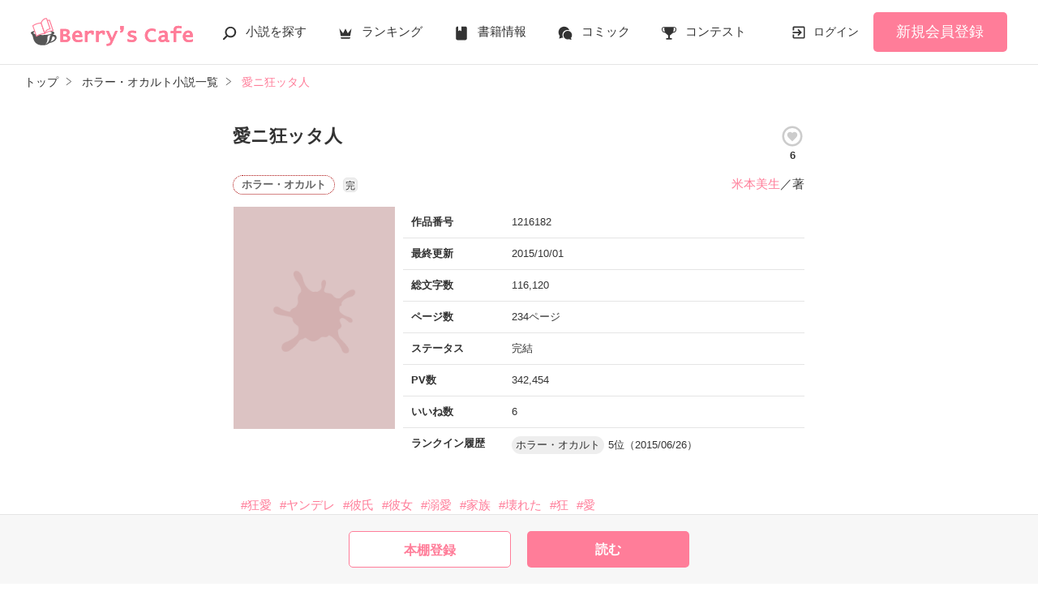

--- FILE ---
content_type: text/html; charset=UTF-8
request_url: https://www.berrys-cafe.jp/book/n1216182
body_size: 21140
content:
<!DOCTYPE html>
<html lang="ja">
<head>
<meta charset="UTF-8">
<meta http-equiv="Content-Style-Type" content="text/css">
<meta http-equiv="Content-Script-Type" content="text/javascript">
<meta http-equiv="Cache-control" content="no-cache">
<meta http-equiv="Pragma" content="no-cache">
<meta http-equiv="Expires" content="0">
<meta name="google-site-verification" content="googlebac695b0ff71e5c6.html">
<meta name="google-site-verification" content="b0oHVgry1pyNgp2n5uoAV8MLnLOg14EYLpJs7BUKEBM">
<meta name="referrer" content="origin-when-cross-origin">
<title>愛ニ狂ッタ人　米本美生／著 | ベリーズカフェ</title>
<meta name="viewport" content="width=device-width, initial-scale=1, minimum-scale=1, maximum-scale=1, user-scalable=no">
<meta data-vmid="description" name="description" content="人を愛するのは、とても大事なこと。愛すれば愛するほど、愛に嵌っていく。それは抜け出すことの許されない終わりのない楽園。愛されている美少年×孤独な少女愛ニ狂ッタ人間ハ誰ニモ止メラレナイ……☆☆☆☆☆☆☆☆☆※少々グロいシーンを含みます。苦手な方は、回れ右を。・狂った人間が大勢出てきます。苦手な方は回れ右を。・殺人は立派な犯罪です。・キーワードにも書かれている通り溺愛です。が、少々壊れた溺愛ですので、…">
<meta data-vmid="keywords" name="keywords" content="ジャンル／ホラー・オカルト,狂愛,ヤンデレ,彼氏,彼女,溺愛,家族,壊れた,狂,愛">
<meta name="language" content="ja">
<meta property="og:site_name" content="小説サイトBerry's Cafe -ベリーズカフェ-">
<meta data-vmid="og:title" property="og:title" content="愛ニ狂ッタ人　米本美生／著 | ベリーズカフェ">
<meta data-vmid="og:description" property="og:description" content="人を愛するのは、とても大事なこと。愛すれば愛するほど、愛に嵌っていく。それは抜け出すことの許されない終わりのない楽園。愛されている美少年×孤独な少女愛ニ狂ッタ人間ハ誰ニモ止メラレナイ……☆☆☆☆☆☆☆☆☆※少々グロいシーンを含みます。苦手な方は、回れ右を。・狂った人間が大勢出てきます。苦手な方は回れ右を。・殺人は立派な犯罪です。・キーワードにも書かれている通り溺愛です。が、少々壊れた溺愛ですので、…">
<meta property="og:image" content="https://www.berrys-cafe.jp/assets/1.0.799/img/banner/og_image.gif">

<meta name="twitter:card" content="summary">
<meta name="twitter:site" content="@BerrysCafe_edit">
<meta name="twitter:title" content="愛ニ狂ッタ人　米本美生／著 | ベリーズカフェ">
<meta name="twitter:image" content="https://www.berrys-cafe.jp/assets/1.0.799/img/banner/og_image.gif">




<meta data-vmid="og:url" property="og:url" content="https://www.berrys-cafe.jp/book/n1216182">
<link data-vmid="canonical" rel="canonical" href="https://www.berrys-cafe.jp/book/n1216182" />
<link rel="next" href="https://www.berrys-cafe.jp/book/n1216182/1" />

<!-- Google Tag Manager -->
<script>(function(w,d,s,l,i){w[l]=w[l]||[];w[l].push({'gtm.start':
new Date().getTime(),event:'gtm.js'});var f=d.getElementsByTagName(s)[0],
j=d.createElement(s),dl=l!='dataLayer'?'&l='+l:'';j.async=true;j.src=
'https://www.googletagmanager.com/gtm.js?id='+i+dl+'&gtm_auth=-VKk_0Go7YgYTtleWHI8vg&gtm_preview=env-1&gtm_cookies_win=x';f.parentNode.insertBefore(j,f);
})(window,document,'script','dataLayer','GTM-MNR5KZ4');</script>
<!-- End Google Tag Manager -->

<link rel="shortcut icon" href="https://www.berrys-cafe.jp/assets/1.0.799/img/favicon.ico">
<link rel="apple-touch-icon" href="https://www.berrys-cafe.jp/assets/1.0.799/img/apple-touch-icon.png">
<script type="text/javascript" src="https://www.berrys-cafe.jp/assets/1.0.799/js/jquery-3.1.1.min.js" charset="utf-8"></script>

<link rel="preload" as="style" href="/build/assets/css-1BkmL01y.css" /><link rel="modulepreload" href="/build/bc/css-4Y0WGQYA.js" /><link rel="modulepreload" href="/build/common-DQljksxz.js" /><link rel="modulepreload" href="/build/assets/utils-Dhn6GQjo.js" /><link rel="modulepreload" href="/build/assets/gtm-CLavqUxb.js" /><link rel="modulepreload" href="/build/assets/beforeunload-confirm-k_LqQLa5.js" /><link rel="modulepreload" href="/build/assets/lazysizes-DefHUnXI.js" /><link rel="modulepreload" href="/build/assets/toastr-DxCYKGsd.js" /><link rel="modulepreload" href="/build/assets/encoding-japanese-BGtRPSts.js" /><link rel="modulepreload" href="/build/assets/jquery-4TQOUQeH.js" /><link rel="modulepreload" href="/build/assets/constants-B8GFlbkZ.js" /><link rel="modulepreload" href="/build/reader-cover-DmxOI7Ft.js" /><link rel="modulepreload" href="/build/assets/recommend-book-HqJseXg-.js" /><link rel="modulepreload" href="/build/bookmark-register-zltaYZpi.js" /><link rel="modulepreload" href="/build/chart-DNtueR7u.js" /><link rel="modulepreload" href="/build/assets/chartjs-plugin-datalabels.esm-Dqe11aHD.js" /><link rel="modulepreload" href="/build/swiper-BanH01Wr.js" /><link rel="modulepreload" href="/build/assets/core-D6AKgyCm.js" /><link rel="modulepreload" href="/build/assets/thumbs-YD9QfFKs.js" /><link rel="stylesheet" href="/build/assets/css-1BkmL01y.css" /><script type="module" src="/build/bc/css-4Y0WGQYA.js"></script><script type="module" src="/build/common-DQljksxz.js"></script><script type="module" src="/build/reader-cover-DmxOI7Ft.js"></script><script type="module" src="/build/bookmark-register-zltaYZpi.js"></script><script type="module" src="/build/chart-DNtueR7u.js"></script><script type="module" src="/build/swiper-BanH01Wr.js"></script>
    <script type="application/ld+json">
        {"@context":"https:\/\/schema.org","@type":"Book","url":"https:\/\/www.berrys-cafe.jp\/book\/n1216182","name":"愛ニ狂ッタ人","author":{"@type":"Person","name":"米本美生"}}    </script>
</head>

<body id=pcLayout class="pc-web" style="">
<!-- Google Tag Manager (noscript) -->
<noscript><iframe src="https://www.googletagmanager.com/ns.html?id=GTM-MNR5KZ4&gtm_auth=-VKk_0Go7YgYTtleWHI8vg&gtm_preview=env-1&gtm_cookies_win=x"
height="0" width="0" style="display:none;visibility:hidden"></iframe></noscript>
<!-- End Google Tag Manager (noscript) -->
<div id="fb-root"></div>


<div id="wrapper">
    
    
            <!-- BERRYS HEADER START -->
<header id="header">
    <div class="headerLogo">
        
        <h1><a href="https://www.berrys-cafe.jp/"><img src="https://www.berrys-cafe.jp/assets/1.0.799/img/logo.svg" alt="愛ニ狂ッタ人　米本美生／著 | ベリーズカフェ"></a></h1>
    </div>
    <div class="headerBtn"><span></span><span></span><span></span>
        <p>メニュー</p>
    </div>

    <nav class="headerNav">
        <div class="navListA">
            <ul>
                <li class="icn_search"><a href="https://www.berrys-cafe.jp/search">小説を探す</a></li>
                <li class="icn_crown"><a href="https://www.berrys-cafe.jp/love/ranking">ランキング</a></li>
                <li class="icn_book"><a href="https://www.berrys-cafe.jp/bookstore">書籍情報</a></li>
                <li class="icn_comic"><a href="https://www.berrys-cafe.jp/comic">コミック</a></li>
                <li class="icn_trophy"><a href="https://www.berrys-cafe.jp/contest">コンテスト</a></li>
            </ul>
        </div>
                                    <div class="navSignup"><a href="https://www.berrys-cafe.jp/signup">新規会員登録</a></div>
                <div class="navGuide"><a href="https://www.berrys-cafe.jp/article/about">Berry's Cafeとは</a></div>
                    
        <div class="navListB">
            <ul>
                <li><span class="acd">探す</span>
                    <ul><li><a href="https://www.berrys-cafe.jp/search">小説を探す</a></li>
<li><a href="https://www.berrys-cafe.jp/finished/long">新着完結(長編作品)</a></li>
<li><a href="https://www.berrys-cafe.jp/finished/short">新着完結(中・短編作品)</a></li>
<li><a href="https://www.berrys-cafe.jp/review">新着レビュー</a></li>
<li><a href="https://www.berrys-cafe.jp/updated">新着更新</a></li>
<li><a href="https://www.berrys-cafe.jp/book">ジャンル別小説一覧</a></li>
<li><a href="https://www.berrys-cafe.jp/bookstore/open">ベリーズ文庫の原作が無料で読める</a></li>
<li><a href="https://www.berrys-cafe.jp/bbs">コミュニティ</a></li>
</ul>
                </li>
                <li><span class="acd">ランキング</span>
                    <ul><li>
            <a href="https://www.berrys-cafe.jp/love/ranking">
                恋愛（総合）
            </a>
        </li>
        <li>
            <a href="https://www.berrys-cafe.jp/love/ranking/long">
                恋愛（長編）
            </a>
        </li>
        <li>
            <a href="https://www.berrys-cafe.jp/love/ranking/short">
                恋愛（中・短編）
            </a>
        </li>
        <li>
            <a href="https://www.berrys-cafe.jp/fantasy/ranking">
                ファンタジー（総合）
            </a>
        </li>
        <li>
            <a href="https://www.berrys-cafe.jp/fantasy/ranking/general">
                ファンタジー
            </a>
        </li>
        <li>
            <a href="https://www.berrys-cafe.jp/fantasy/ranking/love">
                恋愛ファンタジー
            </a>
        </li>
        <li>
            <a href="https://www.berrys-cafe.jp/essay/ranking">
                実用・エッセイ
            </a>
        </li>
        <li>
            <a href="https://www.berrys-cafe.jp/mystery/ranking">
                ミステリー・サスペンス
            </a>
        </li>
        <li>
            <a href="https://www.berrys-cafe.jp/friend/ranking">
                青春・友情
            </a>
        </li>
        <li>
            <a href="https://www.berrys-cafe.jp/nonfic/ranking">
                ノンフィクション・実話
            </a>
        </li>
        <li>
            <a href="https://www.berrys-cafe.jp/horror/ranking">
                ホラー・オカルト
            </a>
        </li>
        <li>
            <a href="https://www.berrys-cafe.jp/history/ranking">
                歴史・時代
            </a>
        </li>
        <li>
            <a href="https://www.berrys-cafe.jp/fairy/ranking">
                絵本・童話
            </a>
        </li>
        <li>
            <a href="https://www.berrys-cafe.jp/comedy/ranking">
                コメディ
            </a>
        </li>
        <li>
            <a href="https://www.berrys-cafe.jp/poetry/ranking">
                詩・短歌・俳句・川柳
            </a>
        </li>
        <li>
            <a href="https://www.berrys-cafe.jp/other/ranking">
                その他
            </a>
        </li>
</ul>
                </li>
                <li><span class="acd">書籍発売情報</span>
                    <ul><li><a href="https://www.berrys-cafe.jp/bookstore">発売中の本を探す</a></li>
<li><a href="https://www.berrys-cafe.jp/bookstore/schedule">発売予定一覧</a></li>
<li><a href="https://www.berrys-cafe.jp/bookstore/writer">書籍化作家一覧</a></li>
</ul>
                </li>
                <li><span class="acd">コミック</span>
                    <ul><li><a href="https://www.berrys-cafe.jp/comic/comic-berrys">comic Berry's</a></li>
    <li><a href="https://www.berrys-cafe.jp/comic/comic-fantasy">Berry's Fantasy</a></li>
    <li><a href="https://www.berrys-cafe.jp/comic/noicomi">noicomi</a></li>
</ul>
                </li>
                <li><span class="acd">コンテスト</span>
                    <ul><li><a href="https://www.berrys-cafe.jp/contest">コンテスト一覧</a></li>
<li>
    <a href="https://www.berrys-cafe.jp/contest/berrys-cafe8">第8回ベリーズカフェ恋愛小説大賞</a>
</li>
<li>
    <a href="https://www.berrys-cafe.jp/contest/episode1/02/berrys">スターツ出版小説投稿サイト合同企画「第2回1話だけ大賞」ベリーズカフェ会場</a>
</li>
<li>
    <a href="https://www.berrys-cafe.jp/contest/macaron-debut01">マカロン文庫新人コンテスト</a>
</li>
<li>
    <a href="https://www.berrys-cafe.jp/contest/noicomi/berrys-cafe/scenario09">第9回noicomiマンガシナリオ大賞【ベリーズカフェ】</a>
</li>
<li>
    <a href="https://www.berrys-cafe.jp/contest/berrys-cafe/screenwriter">ベリーズカフェラブストーリー大賞</a>
</li>
<li>
    <a href="https://www.berrys-cafe.jp/contest/fantasy-06">第6回ベリーズカフェファンタジー小説大賞</a>
</li>
</ul>
                </li>
                <li><span class="acd">特集・オススメ</span>
                    <ul><li><a href="https://www.berrys-cafe.jp/article/serial-story/backnumber">ベリーズカフェ特別連載</a></li>
<li><a href="https://www.berrys-cafe.jp/pc/special/backnumber/index.html">特集バックナンバー</a></li>
<li><a href="https://www.berrys-cafe.jp/recommend">オススメバックナンバー</a></li>
</ul>
                </li>
                <li><span class="acd">公式アプリ</span>
                    <ul><li><a href="https://apps.apple.com/jp/app/id616583799" target="_blank">iOS版アプリ</a></li>
<li><a href="https://play.google.com/store/apps/details?id=jp.starts_pub.noichigo.ad" target="_blank">Android版アプリ</a></li></ul>
                </li>
                <li><span class="acd">公式アカウント</span>
                    <ul><li><a href="https://twitter.com/BerrysCafe_edit" target="_blank">X（Twitter）</a></li>
<li><a href="https://www.youtube.com/channel/UCeu6uL-6vrqCkF9xQ3ISm3g" target="_blank">YouTube</a></li>
</ul>
                </li>
                <li><span class="acd">規約・ヘルプ</span>
                    <ul><li><a href="https://www.berrys-cafe.jp/help">ヘルプ</a></li>
<li><a href="https://www.berrys-cafe.jp/pc/etc/sitemap.html">サイトマップ</a></li>
<li><a href="https://www.berrys-cafe.jp/pc/etc/agreement.html">利用規約</a></li>
<li><a href="https://www.berrys-cafe.jp/pc/etc/policy.html">作品掲載ポリシー</a></li>
<li><a href="https://www.berrys-cafe.jp/pc/etc/expression.html">性描写及び官能表現について</a></li>
<li><a href="https://www.berrys-cafe.jp/pc/etc/copyright.html">著作権について</a></li>
<li><a href="https://www.berrys-cafe.jp/article/legal/terms/bbs">掲示板投稿規約</a></li>
<li><a href="https://www.berrys-cafe.jp/pc/etc/trouble.html">トラブル防止について</a></li>
<li><a href="https://starts-pub.jp/privacy_policy" target="_blank">個人情報保護</a></li>
<li><a href="https://starts-pub.jp" target="_blank">企業情報</a></li>

</ul>
                </li>
                <li><span class="acd">関連サイト</span>
                    <ul><li><a href="https://www.no-ichigo.jp" target="_blank">野いちご</a></li>
<li><a href="https://novema.jp" target="_blank">小説サイト&nbsp;ノベマ！</a></li>
<li><a href="https://www.ozmall.co.jp" target="_blank">東京女性のための情報サイト&nbsp;OZmall</a></li>
</ul>
                </li>
            </ul>
        </div>
    </nav>
            <div class="headerMenu">
            <div class="headerTool">
                <ul>
                                            <li class="headerLogin"><a href="https://www.berrys-cafe.jp/login">ログイン</a></li>
                    
                </ul>
            </div>
                            <div class="headerSignup"><a href="https://www.berrys-cafe.jp/signup">新規会員登録</a></div>
                    </div>
    </header>
<!-- BERRYS HEADER END -->
    
    
                    <div id="breadcrumb" class="breadcrumb">
    <ol id="breadcrumb_inner" itemscope itemtype="http://schema.org/BreadcrumbList">
        <li itemprop="itemListElement" itemscope itemtype="http://schema.org/ListItem">
                <a itemprop="item" href="https://www.berrys-cafe.jp">
            <span itemprop="name">トップ</span>
        </a>
                <meta itemprop="position" content="1">
    </li>
        <li itemprop="itemListElement" itemscope itemtype="http://schema.org/ListItem">
                <a itemprop="item" href="https://www.berrys-cafe.jp/horror">
            <span itemprop="name">ホラー・オカルト小説一覧</span>
        </a>
                <meta itemprop="position" content="2">
    </li>
        <li itemprop="itemListElement" itemscope itemtype="http://schema.org/ListItem">
                <a itemprop="item" href="https://www.berrys-cafe.jp/book/n1216182">
            <span itemprop="name">愛ニ狂ッタ人</span>
        </a>
                <meta itemprop="position" content="3">
    </li>
        </ol>
</div>

            
    
    
    
    <div id="container">
        <main class="main mainShortC">
            <section class="section bookDetails">
                
                
        <div class="title-wrap">
            <div class="title"><h2>愛ニ狂ッタ人</h2></div>

                                                                        <div class="likeIconArea">
                            <a class="good-poll-register btnBookLikeIcon btnBookLikeOn" data-url="https://www.berrys-cafe.jp/web-api/book/n1216182/good/poll">
                                                                    <svg xmlns="http://www.w3.org/2000/svg" xmlns:xlink="http://www.w3.org/1999/xlink" version="1.1" id="mdi-heart-circle-outline" width="30" height="30" viewBox="0 0 24 24"><path d="M12,2A10,10 0 0,0 2,12A10,10 0 0,0 12,22A10,10 0 0,0 22,12A10,10 0 0,0 12,2M12,4A8,8 0 0,1 20,12A8,8 0 0,1 12,20A8,8 0 0,1 4,12A8,8 0 0,1 12,4M9.75,7.82C8.21,7.82 7,9.03 7,10.57C7,12.46 8.7,14 11.28,16.34L12,17L12.72,16.34C15.3,14 17,12.46 17,10.57C17,9.03 15.79,7.82 14.25,7.82C13.38,7.82 12.55,8.23 12,8.87C11.45,8.23 10.62,7.82 9.75,7.82Z"/></svg>
                                                            </a>
                            <p class="like">6</p>
                        </div>
                                                        </div>

        <div class="group-wrap">
            <div class="group-01">
                <div class="sub">
                                            <button class="btnBookInfo forSP">作品情報</button>
                                                            <div class="rankHistory forSP">
                        <dl>
                            <dt>ランクイン履歴</dt>
                            <dd>
                                                                                                            <p><span class="rankingGenre">ホラー・オカルト</span>5位（2015/06/26）</p>
                                                                                                </dd>
                        </dl>
                    </div>
                                        
                    <div class="subDetails-01">
                                                <p class="tag genre_name txt_genre_val600">ホラー・オカルト</p>
                                                                            <p class="icnEnd">完</p>
                                                                    </div>
                    <div class="subDetails-02">
                        <div class="name"><a href="https://www.berrys-cafe.jp/member/n622110">米本美生</a>／著</div>
                    </div>
                </div>
            </div>
            <div class="group-02">
                <div class="pic">
                    <figure><img src="https://www.berrys-cafe.jp/assets/1.0.799/img/book/genre6.png" alt="愛ニ狂ッタ人"></figure>
                                                        </div>
                
                
                                                        <div class="bookInfo">
                        <dl>
                            <dt>作品番号</dt>
                            <dd>1216182</dd>
                        </dl>
                        <dl>
                            <dt>最終更新</dt>
                            <dd>2015/10/01</dd>
                        </dl>
                                                   <dl>
                            <dt>総文字数</dt>
                            <dd>
                                                                    116,120
                                                            </dd>
                        </dl>
                        <dl>
                            <dt>ページ数</dt>
                            <dd>
                                234ページ
                                                            </dd>
                        </dl>
                        <dl>
                            <dt>ステータス</dt>
                            <dd>
                                                                    完結
                                                            </dd>
                        </dl>
                                                    <dl>
                                <dt>PV数</dt>
                                <dd>342,454</dd>
                            </dl>
                                                <dl>
                            <dt>いいね数</dt>
                            <dd>6</dd>
                        </dl>
                                                    <dl>
                                <dt>ランクイン履歴</dt>
                                <dd>
                                                                        <p><span class="rankingGenre">ホラー・オカルト</span>5位（2015/06/26）</p>
                                                                    </dd>
                            </dl>
                                            </div>
                                
            </div>
        </div>

        
        
                                                        <ul class="keywordList">
                                        <li><a href="https://www.berrys-cafe.jp/search/book?word=%E7%8B%82%E6%84%9B">#狂愛</a></li>
                                                                    <li><a href="https://www.berrys-cafe.jp/search/book?word=%E3%83%A4%E3%83%B3%E3%83%87%E3%83%AC">#ヤンデレ</a></li>
                                                                    <li><a href="https://www.berrys-cafe.jp/search/book?word=%E5%BD%BC%E6%B0%8F">#彼氏</a></li>
                                                                    <li><a href="https://www.berrys-cafe.jp/search/book?word=%E5%BD%BC%E5%A5%B3">#彼女</a></li>
                                                                    <li><a href="https://www.berrys-cafe.jp/search/book?word=%E6%BA%BA%E6%84%9B">#溺愛</a></li>
                                                                    <li><a href="https://www.berrys-cafe.jp/search/book?word=%E5%AE%B6%E6%97%8F">#家族</a></li>
                                                                    <li><a href="https://www.berrys-cafe.jp/search/book?word=%E5%A3%8A%E3%82%8C%E3%81%9F">#壊れた</a></li>
                                                                    <li><a href="https://www.berrys-cafe.jp/search/book?word=%E7%8B%82">#狂</a></li>
                                                                    <li><a href="https://www.berrys-cafe.jp/search/book?word=%E6%84%9B">#愛</a></li>
                                    </ul>
                                    
        
                                                    
        
        
                <div class="bookSummary-01">
            人を愛するのは、<br />
<br />
とても大事なこと。<br />
<br />
<br />
<br />
<br />
愛すれば愛するほど、<br />
<br />
愛に嵌っていく。<br />
<br />
<br />
<br />
<br />
それは抜け出すことの許されない<br />
<br />
終わりのない楽園。<br />
<br />
<br />
<br />
<br />
愛されている美少年<br />
<br />
×<br />
<br />
孤独な少女<br />
<br />
<br />
<br />
<br />
愛ニ<br />
<br />
狂ッタ人間ハ<br />
<br />
<br />
<br />
<br />
誰ニモ<br />
<br />
<br />
<br />
<br />
止メラレナイ……<br />
<br />
<br />
<br />
<br />
<br />
<br />
☆☆☆☆☆☆☆☆☆<br />
<br />
<br />
<br />
※<br />
少々グロいシーンを含みます。<br />
苦手な方は、回れ右を。<br />
・<br />
狂った人間が大勢出てきます。<br />
苦手な方は回れ右を。<br />
・<br />
殺人は立派な犯罪です。<br />
・<br />
キーワードにも書かれている通り溺愛です。<br />
が、少々壊れた溺愛ですので、ご注意を。<br />
※<br />
<br />
<br />
＊感想ノートの書き込み＊<br />
<br />
妃芽乃様<br />
＊<br />
凪沙-NagisA-様<br />
＊<br />
meryy 様<br />
<br />
<br />
<br />
＊かんたん感想してくれた皆様＊<br />
<br />
<br />
ジャンル別ランキング最高３９位<br />
<br />
<br />
<br />
ありがとうございます(´艸｀*)<br />
<br />
<br />
<br />
<br />
<br />
<br />
コレだって、<br />
<br />
一種の、<br />
<br />
アイ　の　カタチ。<br />
<br />
<br />
<br />
<br />
<br />

        </div>
            </section>
    


    
    <div class="section">
        <ul class="bookBtnList bookCoverBtnBar">
                            <li>
					<a href="javascript:void(0);" class="bookmark-register btnBookshelf excludeCompleteModal" data-url="https://www.berrys-cafe.jp/web-api/bookmark/save/n1216182"></a>
			</li>
                        <li class="BookReadList">
                    <a href="https://www.berrys-cafe.jp/book/n1216182/1"
                class="btnBookRead" id="btnBookRead">読む</a>
        
    </li>
        
                    </ul>
    </div>


    <section class="section">
        <div class="bookChapterList">
            <h3 class="ttlStyle03">目次</h3>
            <ul>
                                <li>
                                                                        
                            <a href="https://www.berrys-cafe.jp/book/n1216182/1">第１章　彼氏side</a>
                                                                <ul>
                                            </ul>
                </li>
                                <li>
                                                                        
                            <a href="https://www.berrys-cafe.jp/book/n1216182/9">第２章　彼女side</a>
                                                                <ul>
                                            </ul>
                </li>
                                <li>
                                                                        
                            <a href="https://www.berrys-cafe.jp/book/n1216182/15">第３章　彼氏side</a>
                                                                <ul>
                                            </ul>
                </li>
                                <li>
                                                                        
                            <a href="https://www.berrys-cafe.jp/book/n1216182/23">第４章　彼女side</a>
                                                                <ul>
                                            </ul>
                </li>
                                <li>
                                                                        
                            <a href="https://www.berrys-cafe.jp/book/n1216182/33">第５章　彼氏side</a>
                                                                <ul>
                                            </ul>
                </li>
                                <li>
                                                                        
                            <a href="https://www.berrys-cafe.jp/book/n1216182/59">第６章　彼女side</a>
                                                                <ul>
                                            </ul>
                </li>
                                <li>
                                                                        
                            <a href="https://www.berrys-cafe.jp/book/n1216182/95">第７章　彼氏side</a>
                                                                <ul>
                                            </ul>
                </li>
                                <li>
                                                                        
                            <a href="https://www.berrys-cafe.jp/book/n1216182/105">第８章　彼女side</a>
                                                                <ul>
                                            </ul>
                </li>
                                <li>
                                                                        
                            <a href="https://www.berrys-cafe.jp/book/n1216182/113">第９章　彼氏side</a>
                                                                <ul>
                                            </ul>
                </li>
                                <li>
                                                                        
                            <a href="https://www.berrys-cafe.jp/book/n1216182/131">第１０章　彼女side</a>
                                                                <ul>
                                            </ul>
                </li>
                                <li>
                                                                        
                            <a href="https://www.berrys-cafe.jp/book/n1216182/136">第１１章　彼氏side</a>
                                                                <ul>
                                            </ul>
                </li>
                                <li>
                                                                        
                            <a href="https://www.berrys-cafe.jp/book/n1216182/141">第１２章　彼女side</a>
                                                                <ul>
                                            </ul>
                </li>
                                <li>
                                                                        
                            <a href="https://www.berrys-cafe.jp/book/n1216182/161">第１３章　彼氏side</a>
                                                                <ul>
                                            </ul>
                </li>
                                <li>
                                                                        
                            <a href="https://www.berrys-cafe.jp/book/n1216182/170">第１４章　彼女side</a>
                                                                <ul>
                                            </ul>
                </li>
                                <li>
                                                                        
                            <a href="https://www.berrys-cafe.jp/book/n1216182/180">第１５章　彼氏side</a>
                                                                <ul>
                                                                                    <li>
                                                                            
                                        <a href="https://www.berrys-cafe.jp/book/n1216182/182">★★★</a>
                                                                    </li>
                                                                        </ul>
                </li>
                                <li>
                                                                        
                            <a href="https://www.berrys-cafe.jp/book/n1216182/210">第１６章　彼女side</a>
                                                                <ul>
                                            </ul>
                </li>
                                <li>
                                                                        
                            <a href="https://www.berrys-cafe.jp/book/n1216182/219">最終章　彼氏side</a>
                                                                <ul>
                                            </ul>
                </li>
                                <li>
                                                                        
                            <a href="https://www.berrys-cafe.jp/book/n1216182/225">真終章　娘side</a>
                                                                <ul>
                                                                                    <li>
                                                                            
                                        <a href="https://www.berrys-cafe.jp/book/n1216182/232">★★★</a>
                                                                    </li>
                                                                        </ul>
                </li>
                                <li>
                                                                        
                            <a href="https://www.berrys-cafe.jp/book/n1216182/233">☆あとがき☆</a>
                                                                <ul>
                                            </ul>
                </li>
                            </ul>
        </div>
    </section>

    
    <section class="section">
    <div class="bookReview">
        <h3 class="ttlStyle03">この作品のレビュー</h3>

        
                <div class="alignC mb20">この作品には、まだ投稿されていません。</div>
        
        <ul class="bookBtnList mb0">
                        <li><a href="javascript:void(0);" class="btnReviewOff">レビューを書く</a></li>
                    </ul>

        <ul class="arwList01 alignR">
            <li><a href="https://www.berrys-cafe.jp/help/n100">レビューについて</a></li>
        </ul>

            </div>

    </section>

    
    <section class="section">
    <div class="bookKansou">
        <h3 class="ttlStyle03">この作品の感想ノート</h3>

        
        <ul class="bookBtnList mb15">
            <li><a href="https://www.berrys-cafe.jp/book/n1216182/note#write" class="btnKansou excludeCompleteModal">感想を書く</a></li>
        </ul>

        <ul class="arwList01 alignR">
            <li class="mb0"><a href="https://www.berrys-cafe.jp/help/n97">感想ノートについて</a></li>
        </ul>

                <div class="kansouList">
                        <div class="clm">
                <p>meryy 様<br />
<br />
感想ノートへの書き込み、ありがとうございます！<br />
返信遅くなってしまい、申し訳ありません。<br />
<br />
手袋フェチですか！<br />
私の周りにはいないので、何だか新鮮ですｗ<br />
<br />
いちいちハンカチなどで指紋を拭くのって面倒かなと思い、手袋をはめて拭き取ることにしました。<br />
そっちの方が仕事？も早く進みそうですしｗ<br />
<br />
変わったリクエスト、ありがとうございます！<br />
今度書いてみようと思います！<br />
<br />
ありがとうございました！<br />
(^^♪</p>
                <div class="contributor"><a href="https://www.berrys-cafe.jp/member/n622110">米本美生</a>さん</div>
                <div class="date">2015/08/06 09:19</div>
            </div>
                        <div class="clm">
                <p>こんばんは。<br />
感想を書かせていただきます。<br />
二人の信頼関係がとても深いなと思いました。<br />
それでいて邪魔な人を冷静に証拠を残さないように消していくのがすごいと思いました。<br />
個人的に好きな場面は私が手袋ふぇちなのもあって雪愛が証拠を残さないように手袋をはめて証拠を残さないようにしているのがよかったです（≧∇≦）<br />
次回作で女の子が手袋をはめて証拠を残さないように消していく小説を書いていただけたら感激しちゃいます笑<br />
変な感想でしたがとても楽しく見させていただきました。<br />
次回作楽しみにしてます（＾◇＾）</p>
                <div class="contributor"><a href="https://www.berrys-cafe.jp/member/n772399">魔水</a>さん</div>
                <div class="date">2015/08/03 00:26</div>
            </div>
                        <div class="clm">
                <p>凪沙-NagisA-様<br />
<br />
こんにちは！<br />
書き込み、ありがとうございます！<br />
<br />
珍しいかなと思ってキミにしたのですが、半ばテキトーな部分もありますｗ<br />
だけどびっくりしてくれて良かったです！<br />
<br />
ありがとうございました！<br />
（＾◇＾）</p>
                <div class="contributor"><a href="https://www.berrys-cafe.jp/member/n622110">米本美生</a>さん</div>
                <div class="date">2015/06/27 11:01</div>
            </div>
                    </div>
        
                <ul class="btnList03">
            <li><a href="https://www.berrys-cafe.jp/book/n1216182/note" class="btnMore">もっと見る</a></li>
        </ul>
            </div>
</section>

    
    <section id="feeling-poll-area" class="section">
    <div class="bookPoll">
        <h3 class="ttlStyle03">この作品のひとこと感想</h3>
                    <div class="num alignC bold bookChartTitle">すべての感想数：<em>30</em></div>
            <div class="graph">
                <canvas id="myChartWriter"></canvas>
            </div>
                            <ul class="bookBtnList excludeCompleteModal mb0">
            <li><a class="btnPoll" href="https://www.berrys-cafe.jp/book/n1216182/poll" class="">投票する</a></li>
        </ul>
    </div>
</section>



    <section class="section">
    <div class="bookSnsList excludeCompleteModal">
        <h3>この作品をシェア</h3>
        <ul>
            
            <li>
                <div class="line-it-button" data-lang="ja" data-type="share-a"
                     data-ver="2" data-url="https://www.berrys-cafe.jp/book/n1216182" style="display: none;"></div>
            </li>
            
            <li><a href="https://twitter.com/share?ref_src=twsrc%5Etfw" class="twitter-share-button"
                   data-show-count="false"
                   data-count="none"
                   data-url="https://www.berrys-cafe.jp/book/n1216182"
                   data-text="愛ニ狂ッタ人 | ベリーズカフェ"
                   data-lang="ja"
                   data-hashtags="ベリーズカフェ"
                >Tweet</a></li>
            
            <li>
                <div class="fb-share-button" data-href="https://www.berrys-cafe.jp/book/n1216182" data-layout="button_count" data-size="small" data-mobile-iframe="false">
                    <a target="_blank" href="https://www.facebook.com/sharer/sharer.php?u=https%3A%2F%2Fwww.berrys-cafe.jp%2Fbook%2Fn1216182&amp;src=sdkpreparse" class="fb-xfbml-parse-ignore">シェア</a>
                </div>
            </li>
        </ul>
    </div>
</section>



            <div class="bookList bookCover section">
            <h3>この作品を見ている人にオススメ</h3>
            <div id="recommendBooks" data-book-id="1216182">
                <div class="alignC">
                    <span class="spinner"></span>
                    <p class="spinnerTxt">読み込み中…</p>
                </div>
            </div>
        </div>
    
            <div class="section">
            <h3>かんたん検索</h3>
            <div id="simpleSearch">
    <div>
        
        <div class="swiper swiperTabSimpleSearch">
            <ul class="text-tab tab-count3 swiper-wrapper">
                            <li class="swiper-slide">2時間で読める胸キュンする話</li>
                            <li class="swiper-slide">30代女性向けの キーワード 「社長」 の話</li>
                            <li class="swiper-slide">40代女性向けの切ない話</li>
                        </ul>
        </div>
        
        <div class="swiper swiperTabContentsSimpleSearch">
            <ul class="swiper-wrapper">
                                <li class="swiper-slide">
                    <div class="swiperBookSimpleSearch swiper">
                        <ul class="book_grid swiper-wrapper">
                                                    <li class="swiper-slide linkGroup">
    <div class="rank">1</div>
    <figure>
    <a href="https://www.berrys-cafe.jp/book/n1653508"
        data-track-label="かんたん検索-2時間で読める胸キュンする話-1"            >
        <img
            class="lazyload"
            src="https://www.berrys-cafe.jp/assets/1.0.799/img/common/book_loading.png"
            data-src="https://www.berrys-cafe.jp/img/book-cover/1653508-thumb.jpg?t=20250917000344"
            alt="この恋の結末は"
        >
    </a>

    </figure>
    <div class="sub">
                
        <p class="genre_name txt_genre_val100">恋愛(オフィスラブ)</p>
        <p class="book_name line-clamp n3">
            
            この恋の結末は
        </p>
        <p class="writer_name">八雲　瑠愛／著</p>
        <p class="page_count">70ページ</p>
                                    </div>
    <a class="mainLink forSP" href="https://www.berrys-cafe.jp/book/n1653508"
        data-track-label="かんたん検索-2時間で読める胸キュンする話-1"            ></a>
</li>
                                                    <li class="swiper-slide linkGroup">
    <div class="rank">2</div>
    <figure>
    <a href="https://www.berrys-cafe.jp/book/n1668584"
        data-track-label="かんたん検索-2時間で読める胸キュンする話-2"            >
        <img
            class="lazyload"
            src="https://www.berrys-cafe.jp/assets/1.0.799/img/common/book_loading.png"
            data-src="https://www.berrys-cafe.jp/img/issuedProduct/12390-750.jpg?t=1694584897"
            alt="政略結婚ですが、不動産王に底なしの愛で甘やかされています"
        >
    </a>

    </figure>
    <div class="sub">
                
        <p class="genre_name txt_genre_val100">恋愛(純愛)</p>
        <p class="book_name line-clamp n3">
            
            政略結婚ですが、不動産王に底なしの愛で甘やかされています
        </p>
        <p class="writer_name">花木きな／著</p>
        <p class="page_count">137ページ</p>
                                    </div>
    <a class="mainLink forSP" href="https://www.berrys-cafe.jp/book/n1668584"
        data-track-label="かんたん検索-2時間で読める胸キュンする話-2"            ></a>
</li>
                                                    <li class="swiper-slide linkGroup">
    <div class="rank">3</div>
    <figure>
    <a href="https://www.berrys-cafe.jp/book/n1619110"
        data-track-label="かんたん検索-2時間で読める胸キュンする話-3"            >
        <img
            class="lazyload"
            src="https://www.berrys-cafe.jp/assets/1.0.799/img/common/book_loading.png"
            data-src="https://www.berrys-cafe.jp/img/issuedProduct/12460-750.jpg?t=1694584050"
            alt="別れたはずの御曹司は、ママとベビーを一途に愛して離さない"
        >
    </a>

    </figure>
    <div class="sub">
                
        <p class="genre_name txt_genre_val100">恋愛(キケン・ダーク)</p>
        <p class="book_name line-clamp n3">
            
            別れたはずの御曹司は、ママとベビーを一途に愛して離さない
        </p>
        <p class="writer_name">結城ひなた／著</p>
        <p class="page_count">111ページ</p>
                                    </div>
    <a class="mainLink forSP" href="https://www.berrys-cafe.jp/book/n1619110"
        data-track-label="かんたん検索-2時間で読める胸キュンする話-3"            ></a>
</li>
                                                    <li class="swiper-slide linkGroup">
    <div class="rank">4</div>
    <figure>
    <a href="https://www.berrys-cafe.jp/book/n1677075"
        data-track-label="かんたん検索-2時間で読める胸キュンする話-4"            >
        <img
            class="lazyload"
            src="https://www.berrys-cafe.jp/assets/1.0.799/img/common/book_loading.png"
            data-src="https://www.berrys-cafe.jp/img/member/927151/up6axfw6fn-thumb.jpg"
            alt="待てない柑士にひよりあり　～年上御曹司は大人げなくも独占欲が止められない～"
        >
    </a>

    </figure>
    <div class="sub">
                
        <p class="genre_name txt_genre_val100">恋愛(純愛)</p>
        <p class="book_name line-clamp n3">
            
            待てない柑士にひよりあり　～年上御曹司は大人げなくも独占欲が止められない～
        </p>
        <p class="writer_name">泉野あおい／著</p>
        <p class="page_count">83ページ</p>
                                    </div>
    <a class="mainLink forSP" href="https://www.berrys-cafe.jp/book/n1677075"
        data-track-label="かんたん検索-2時間で読める胸キュンする話-4"            ></a>
</li>
                                                    <li class="swiper-slide linkGroup">
    <div class="rank">5</div>
    <figure>
    <a href="https://www.berrys-cafe.jp/book/n1641163"
        data-track-label="かんたん検索-2時間で読める胸キュンする話-5"            >
        <img
            class="lazyload"
            src="https://www.berrys-cafe.jp/assets/1.0.799/img/common/book_loading.png"
            data-src="https://www.berrys-cafe.jp/img/member/977349/gon0yo86xe-thumb.jpg"
            alt="御曹司の極上愛〜偶然と必然の出逢い〜"
        >
    </a>

    </figure>
    <div class="sub">
                
        <p class="genre_name txt_genre_val100">恋愛(オフィスラブ)</p>
        <p class="book_name line-clamp n3">
            
            御曹司の極上愛〜偶然と必然の出逢い〜
        </p>
        <p class="writer_name">せいとも／著</p>
        <p class="page_count">131ページ</p>
                                    </div>
    <a class="mainLink forSP" href="https://www.berrys-cafe.jp/book/n1641163"
        data-track-label="かんたん検索-2時間で読める胸キュンする話-5"            ></a>
</li>
                                                    <li class="swiper-slide linkGroup">
    <div class="rank">6</div>
    <figure>
    <a href="https://www.berrys-cafe.jp/book/n1457543"
        data-track-label="かんたん検索-2時間で読める胸キュンする話-6"            >
        <img
            class="lazyload"
            src="https://www.berrys-cafe.jp/assets/1.0.799/img/common/book_loading.png"
            data-src="https://www.berrys-cafe.jp/img/issuedProduct/10863-750.jpg?t=1520498607"
            alt="過保護なドクターととろ甘同居"
        >
    </a>

    </figure>
    <div class="sub">
                
        <p class="genre_name txt_genre_val100">恋愛(オフィスラブ)</p>
        <p class="book_name line-clamp n3">
            
            過保護なドクターととろ甘同居
        </p>
        <p class="writer_name">未華空央／著</p>
        <p class="page_count">144ページ</p>
                                    </div>
    <a class="mainLink forSP" href="https://www.berrys-cafe.jp/book/n1457543"
        data-track-label="かんたん検索-2時間で読める胸キュンする話-6"            ></a>
</li>
                                                    <li class="swiper-slide linkGroup">
    <div class="rank">7</div>
    <figure>
    <a href="https://www.berrys-cafe.jp/book/n1361510"
        data-track-label="かんたん検索-2時間で読める胸キュンする話-7"            >
        <img
            class="lazyload"
            src="https://www.berrys-cafe.jp/assets/1.0.799/img/common/book_loading.png"
            data-src="https://www.berrys-cafe.jp/img/issuedProduct/10731-750.jpg?t=1505352152"
            alt="クールな御曹司の甘いお仕置き"
        >
    </a>

    </figure>
    <div class="sub">
                
        <p class="genre_name txt_genre_val100">恋愛(ラブコメ)</p>
        <p class="book_name line-clamp n3">
            
            クールな御曹司の甘いお仕置き
        </p>
        <p class="writer_name">滝井みらん／著</p>
        <p class="page_count">128ページ</p>
                                    </div>
    <a class="mainLink forSP" href="https://www.berrys-cafe.jp/book/n1361510"
        data-track-label="かんたん検索-2時間で読める胸キュンする話-7"            ></a>
</li>
                                                    <li class="swiper-slide linkGroup">
    <div class="rank">8</div>
    <figure>
    <a href="https://www.berrys-cafe.jp/book/n1393504"
        data-track-label="かんたん検索-2時間で読める胸キュンする話-8"            >
        <img
            class="lazyload"
            src="https://www.berrys-cafe.jp/assets/1.0.799/img/common/book_loading.png"
            data-src="https://www.berrys-cafe.jp/img/book-cover/1393504-thumb.jpg?t=20240826085623"
            alt="甘い媚薬はPoison"
        >
    </a>

    </figure>
    <div class="sub">
                
        <p class="genre_name txt_genre_val100">恋愛(オフィスラブ)</p>
        <p class="book_name line-clamp n3">
            
            甘い媚薬はPoison
        </p>
        <p class="writer_name">滝井みらん／著</p>
        <p class="page_count">124ページ</p>
                                    </div>
    <a class="mainLink forSP" href="https://www.berrys-cafe.jp/book/n1393504"
        data-track-label="かんたん検索-2時間で読める胸キュンする話-8"            ></a>
</li>
                                                    <li class="swiper-slide linkGroup">
    <div class="rank">9</div>
    <figure>
    <a href="https://www.berrys-cafe.jp/book/n1531723"
        data-track-label="かんたん検索-2時間で読める胸キュンする話-9"            >
        <img
            class="lazyload"
            src="https://www.berrys-cafe.jp/assets/1.0.799/img/common/book_loading.png"
            data-src="https://www.berrys-cafe.jp/img/member/929865/ks4ravflq3-thumb.jpg"
            alt="同期に恋して 〜ずっと片思い〜"
        >
    </a>

    </figure>
    <div class="sub">
                
        <p class="genre_name txt_genre_val100">恋愛(オフィスラブ)</p>
        <p class="book_name line-clamp n3">
            
            同期に恋して 〜ずっと片思い〜
        </p>
        <p class="writer_name">美希みなみ／著</p>
        <p class="page_count">105ページ</p>
                                    </div>
    <a class="mainLink forSP" href="https://www.berrys-cafe.jp/book/n1531723"
        data-track-label="かんたん検索-2時間で読める胸キュンする話-9"            ></a>
</li>
                                                    <li class="swiper-slide linkGroup">
    <div class="rank">10</div>
    <figure>
    <a href="https://www.berrys-cafe.jp/book/n1655552"
        data-track-label="かんたん検索-2時間で読める胸キュンする話-10"            >
        <img
            class="lazyload"
            src="https://www.berrys-cafe.jp/assets/1.0.799/img/common/book_loading.png"
            data-src="https://www.berrys-cafe.jp/img/issuedProduct/12428-750.jpg?t=1694584685"
            alt="一途な御曹司は溺愛本能のままに、お見合い妻を甘く攻めて逃がさない"
        >
    </a>

    </figure>
    <div class="sub">
                
        <p class="genre_name txt_genre_val100">恋愛(純愛)</p>
        <p class="book_name line-clamp n3">
            
            一途な御曹司は溺愛本能のままに、お見合い妻を甘く攻めて逃がさない
        </p>
        <p class="writer_name">泉野あおい／著</p>
        <p class="page_count">108ページ</p>
                                    </div>
    <a class="mainLink forSP" href="https://www.berrys-cafe.jp/book/n1655552"
        data-track-label="かんたん検索-2時間で読める胸キュンする話-10"            ></a>
</li>
                                                    <li class="swiper-slide linkGroup">
    <div class="rank">11</div>
    <figure>
    <a href="https://www.berrys-cafe.jp/book/n1666803"
        data-track-label="かんたん検索-2時間で読める胸キュンする話-11"            >
        <img
            class="lazyload"
            src="https://www.berrys-cafe.jp/assets/1.0.799/img/common/book_loading.png"
            data-src="https://www.berrys-cafe.jp/img/member/1012480/8hzmfjj46d-thumb.jpg"
            alt="甘やかしてあげたい、傷ついたきみを。　〜真実の恋は強引で優しいハイスペックな彼との一夜の過ちからはじまった〜"
        >
    </a>

    </figure>
    <div class="sub">
                
        <p class="genre_name txt_genre_val100">恋愛(オフィスラブ)</p>
        <p class="book_name line-clamp n3">
            
            甘やかしてあげたい、傷ついたきみを。　〜真実の恋は強引で優しいハイスペックな彼との一夜の過ちからはじまった〜
        </p>
        <p class="writer_name">泉南佳那／著</p>
        <p class="page_count">164ページ</p>
                                    </div>
    <a class="mainLink forSP" href="https://www.berrys-cafe.jp/book/n1666803"
        data-track-label="かんたん検索-2時間で読める胸キュンする話-11"            ></a>
</li>
                                                    <li class="swiper-slide linkGroup">
    <div class="rank">12</div>
    <figure>
    <a href="https://www.berrys-cafe.jp/book/n1387562"
        data-track-label="かんたん検索-2時間で読める胸キュンする話-12"            >
        <img
            class="lazyload"
            src="https://www.berrys-cafe.jp/assets/1.0.799/img/common/book_loading.png"
            data-src="https://www.berrys-cafe.jp/assets/1.0.799/img/book/genre1.png"
            alt="別れるための２８日の蜜日"
        >
    </a>

    </figure>
    <div class="sub">
                
        <p class="genre_name txt_genre_val100">恋愛(オフィスラブ)</p>
        <p class="book_name line-clamp n3">
            
            別れるための２８日の蜜日
        </p>
        <p class="writer_name">佳月さや／著</p>
        <p class="page_count">149ページ</p>
                                    </div>
    <a class="mainLink forSP" href="https://www.berrys-cafe.jp/book/n1387562"
        data-track-label="かんたん検索-2時間で読める胸キュンする話-12"            ></a>
</li>
                                                    <li class="swiper-slide linkGroup">
    <div class="rank">13</div>
    <figure>
    <a href="https://www.berrys-cafe.jp/book/n1521996"
        data-track-label="かんたん検索-2時間で読める胸キュンする話-13"            >
        <img
            class="lazyload"
            src="https://www.berrys-cafe.jp/assets/1.0.799/img/common/book_loading.png"
            data-src="https://www.berrys-cafe.jp/img/book-cover/1521996-thumb.jpg?t=20241015195949"
            alt="クールな青山准教授の甘い恋愛マニュアル"
        >
    </a>

    </figure>
    <div class="sub">
                
        <p class="genre_name txt_genre_val100">恋愛(純愛)</p>
        <p class="book_name line-clamp n3">
            
            クールな青山准教授の甘い恋愛マニュアル
        </p>
        <p class="writer_name">滝井みらん／著</p>
        <p class="page_count">98ページ</p>
                                    </div>
    <a class="mainLink forSP" href="https://www.berrys-cafe.jp/book/n1521996"
        data-track-label="かんたん検索-2時間で読める胸キュンする話-13"            ></a>
</li>
                                                    <li class="swiper-slide linkGroup">
    <div class="rank">14</div>
    <figure>
    <a href="https://www.berrys-cafe.jp/book/n1521607"
        data-track-label="かんたん検索-2時間で読める胸キュンする話-14"            >
        <img
            class="lazyload"
            src="https://www.berrys-cafe.jp/assets/1.0.799/img/common/book_loading.png"
            data-src="https://www.berrys-cafe.jp/img/issuedProduct/11154-750.jpg?t=1547085179"
            alt="【医者恋シリーズ３】エリート外科医の蜜甘求愛"
        >
    </a>

    </figure>
    <div class="sub">
                
        <p class="genre_name txt_genre_val100">恋愛(オフィスラブ)</p>
        <p class="book_name line-clamp n3">
            
            【医者恋シリーズ３】エリート外科医の蜜甘求愛
        </p>
        <p class="writer_name">未華空央／著</p>
        <p class="page_count">110ページ</p>
                                    </div>
    <a class="mainLink forSP" href="https://www.berrys-cafe.jp/book/n1521607"
        data-track-label="かんたん検索-2時間で読める胸キュンする話-14"            ></a>
</li>
                                                    <li class="swiper-slide linkGroup">
    <div class="rank">15</div>
    <figure>
    <a href="https://www.berrys-cafe.jp/book/n1557492"
        data-track-label="かんたん検索-2時間で読める胸キュンする話-15"            >
        <img
            class="lazyload"
            src="https://www.berrys-cafe.jp/assets/1.0.799/img/common/book_loading.png"
            data-src="https://www.berrys-cafe.jp/img/issuedProduct/11482-750.jpg?t=1579137156"
            alt="次期院長の強引なとろ甘求婚"
        >
    </a>

    </figure>
    <div class="sub">
                
        <p class="genre_name txt_genre_val100">恋愛(オフィスラブ)</p>
        <p class="book_name line-clamp n3">
            
            次期院長の強引なとろ甘求婚
        </p>
        <p class="writer_name">未華空央／著</p>
        <p class="page_count">103ページ</p>
                                    </div>
    <a class="mainLink forSP" href="https://www.berrys-cafe.jp/book/n1557492"
        data-track-label="かんたん検索-2時間で読める胸キュンする話-15"            ></a>
</li>
                                                    <li class="swiper-slide linkGroup">
    <div class="rank">16</div>
    <figure>
    <a href="https://www.berrys-cafe.jp/book/n1318103"
        data-track-label="かんたん検索-2時間で読める胸キュンする話-16"            >
        <img
            class="lazyload"
            src="https://www.berrys-cafe.jp/assets/1.0.799/img/common/book_loading.png"
            data-src="https://www.berrys-cafe.jp/assets/1.0.799/img/book/genre1.png"
            alt="天使の梯子"
        >
    </a>

    </figure>
    <div class="sub">
                
        <p class="genre_name txt_genre_val100">恋愛(その他)</p>
        <p class="book_name line-clamp n3">
            
            天使の梯子
        </p>
        <p class="writer_name">幸村真桜／著</p>
        <p class="page_count">149ページ</p>
                                    </div>
    <a class="mainLink forSP" href="https://www.berrys-cafe.jp/book/n1318103"
        data-track-label="かんたん検索-2時間で読める胸キュンする話-16"            ></a>
</li>
                                                    <li class="swiper-slide linkGroup">
    <div class="rank">17</div>
    <figure>
    <a href="https://www.berrys-cafe.jp/book/n1331045"
        data-track-label="かんたん検索-2時間で読める胸キュンする話-17"            >
        <img
            class="lazyload"
            src="https://www.berrys-cafe.jp/assets/1.0.799/img/common/book_loading.png"
            data-src="https://www.berrys-cafe.jp/img/issuedProduct/10546-750.jpg?t=1484186851"
            alt="シンデレラは恋に臆病"
        >
    </a>

    </figure>
    <div class="sub">
                
        <p class="genre_name txt_genre_val100">恋愛(オフィスラブ)</p>
        <p class="book_name line-clamp n3">
            
            シンデレラは恋に臆病
        </p>
        <p class="writer_name">滝井みらん／著</p>
        <p class="page_count">106ページ</p>
                                    </div>
    <a class="mainLink forSP" href="https://www.berrys-cafe.jp/book/n1331045"
        data-track-label="かんたん検索-2時間で読める胸キュンする話-17"            ></a>
</li>
                                                    <li class="swiper-slide linkGroup">
    <div class="rank">18</div>
    <figure>
    <a href="https://www.berrys-cafe.jp/book/n1524603"
        data-track-label="かんたん検索-2時間で読める胸キュンする話-18"            >
        <img
            class="lazyload"
            src="https://www.berrys-cafe.jp/assets/1.0.799/img/common/book_loading.png"
            data-src="https://www.berrys-cafe.jp/assets/1.0.799/img/book/genre1.png"
            alt="願わくは、雨にくちづけ"
        >
    </a>

    </figure>
    <div class="sub">
                
        <p class="genre_name txt_genre_val100">恋愛(純愛)</p>
        <p class="book_name line-clamp n3">
            
            願わくは、雨にくちづけ
        </p>
        <p class="writer_name">北条歩来／著</p>
        <p class="page_count">135ページ</p>
                                    </div>
    <a class="mainLink forSP" href="https://www.berrys-cafe.jp/book/n1524603"
        data-track-label="かんたん検索-2時間で読める胸キュンする話-18"            ></a>
</li>
                                                    <li class="swiper-slide linkGroup">
    <div class="rank">19</div>
    <figure>
    <a href="https://www.berrys-cafe.jp/book/n1539023"
        data-track-label="かんたん検索-2時間で読める胸キュンする話-19"            >
        <img
            class="lazyload"
            src="https://www.berrys-cafe.jp/assets/1.0.799/img/common/book_loading.png"
            data-src="https://www.berrys-cafe.jp/img/issuedProduct/11285-750.jpg?t=1560993841"
            alt="お見合い結婚いたします！～旦那様は極上御曹司～"
        >
    </a>

    </figure>
    <div class="sub">
                
        <p class="genre_name txt_genre_val100">恋愛(オフィスラブ)</p>
        <p class="book_name line-clamp n3">
            
            お見合い結婚いたします！～旦那様は極上御曹司～
        </p>
        <p class="writer_name">未華空央／著</p>
        <p class="page_count">108ページ</p>
                                    </div>
    <a class="mainLink forSP" href="https://www.berrys-cafe.jp/book/n1539023"
        data-track-label="かんたん検索-2時間で読める胸キュンする話-19"            ></a>
</li>
                                                    <li class="swiper-slide linkGroup">
    <div class="rank">20</div>
    <figure>
    <a href="https://www.berrys-cafe.jp/book/n1569227"
        data-track-label="かんたん検索-2時間で読める胸キュンする話-20"            >
        <img
            class="lazyload"
            src="https://www.berrys-cafe.jp/assets/1.0.799/img/common/book_loading.png"
            data-src="https://www.berrys-cafe.jp/img/issuedProduct/11533-750.jpg?t=1694662123"
            alt="独占欲強めな弁護士は甘く絡めとる"
        >
    </a>

    </figure>
    <div class="sub">
                
        <p class="genre_name txt_genre_val100">恋愛(オフィスラブ)</p>
        <p class="book_name line-clamp n3">
            
            独占欲強めな弁護士は甘く絡めとる
        </p>
        <p class="writer_name">橘樹 杏／著</p>
        <p class="page_count">181ページ</p>
                                    </div>
    <a class="mainLink forSP" href="https://www.berrys-cafe.jp/book/n1569227"
        data-track-label="かんたん検索-2時間で読める胸キュンする話-20"            ></a>
</li>
                                                    <li class="swiper-slide"><a class="book_grid_more" href="https://www.berrys-cafe.jp/search/simple?time=120&amp;feel=5" data-track-label="かんたん検索-2時間で読める胸キュンする話-もっと見る">もっと見る</a></li>
                        </ul>
                        <ul class="arwList01 mt15 mb15 alignR">
                            <li><a href="https://www.berrys-cafe.jp/search/simple?time=120&amp;feel=5" data-track-label="かんたん検索-2時間で読める胸キュンする話-もっと見る">もっと見る</a></li>
                        </ul>
                    </div>
                </li>
                                <li class="swiper-slide">
                    <div class="swiperBookSimpleSearch swiper">
                        <ul class="book_grid swiper-wrapper">
                                                    <li class="swiper-slide linkGroup">
    <div class="rank">1</div>
    <figure>
    <a href="https://www.berrys-cafe.jp/book/n294558"
        data-track-label="かんたん検索-30代女性向けの キーワード 「社長」 の話-1"            >
        <img
            class="lazyload"
            src="https://www.berrys-cafe.jp/assets/1.0.799/img/common/book_loading.png"
            data-src="https://www.berrys-cafe.jp/assets/1.0.799/img/book/genre1.png"
            alt="旦那様は社長 *②巻*"
        >
    </a>

    </figure>
    <div class="sub">
                
        <p class="genre_name txt_genre_val100">恋愛(オフィスラブ)</p>
        <p class="book_name line-clamp n3">
            
            旦那様は社長 *②巻*
        </p>
        <p class="writer_name">咲月詩音／著</p>
        <p class="page_count">409ページ</p>
                                    </div>
    <a class="mainLink forSP" href="https://www.berrys-cafe.jp/book/n294558"
        data-track-label="かんたん検索-30代女性向けの キーワード 「社長」 の話-1"            ></a>
</li>
                                                    <li class="swiper-slide linkGroup">
    <div class="rank">2</div>
    <figure>
    <a href="https://www.berrys-cafe.jp/book/n537392"
        data-track-label="かんたん検索-30代女性向けの キーワード 「社長」 の話-2"            >
        <img
            class="lazyload"
            src="https://www.berrys-cafe.jp/assets/1.0.799/img/common/book_loading.png"
            data-src="https://www.berrys-cafe.jp/assets/1.0.799/img/book/genre1.png"
            alt="旦那様は社長 ♥特別編♥"
        >
    </a>

    </figure>
    <div class="sub">
                
        <p class="genre_name txt_genre_val100">恋愛(オフィスラブ)</p>
        <p class="book_name line-clamp n3">
            
            旦那様は社長 ♥特別編♥
        </p>
        <p class="writer_name">咲月詩音／著</p>
        <p class="page_count">27ページ</p>
                                    </div>
    <a class="mainLink forSP" href="https://www.berrys-cafe.jp/book/n537392"
        data-track-label="かんたん検索-30代女性向けの キーワード 「社長」 の話-2"            ></a>
</li>
                                                    <li class="swiper-slide linkGroup">
    <div class="rank">3</div>
    <figure>
    <a href="https://www.berrys-cafe.jp/book/n658840"
        data-track-label="かんたん検索-30代女性向けの キーワード 「社長」 の話-3"            >
        <img
            class="lazyload"
            src="https://www.berrys-cafe.jp/assets/1.0.799/img/common/book_loading.png"
            data-src="https://www.berrys-cafe.jp/assets/1.0.799/img/book/genre1.png"
            alt="地味子が地味子である理由"
        >
    </a>

    </figure>
    <div class="sub">
                
        <p class="genre_name txt_genre_val100">恋愛(キケン・ダーク)</p>
        <p class="book_name line-clamp n3">
            
            地味子が地味子である理由
        </p>
        <p class="writer_name">雪綺／著</p>
        <p class="page_count">502ページ</p>
                                    </div>
    <a class="mainLink forSP" href="https://www.berrys-cafe.jp/book/n658840"
        data-track-label="かんたん検索-30代女性向けの キーワード 「社長」 の話-3"            ></a>
</li>
                                                    <li class="swiper-slide linkGroup">
    <div class="rank">4</div>
    <figure>
    <a href="https://www.berrys-cafe.jp/book/n1233128"
        data-track-label="かんたん検索-30代女性向けの キーワード 「社長」 の話-4"            >
        <img
            class="lazyload"
            src="https://www.berrys-cafe.jp/assets/1.0.799/img/common/book_loading.png"
            data-src="https://www.berrys-cafe.jp/assets/1.0.799/img/book/genre1.png"
            alt="狐と嫁と溺愛と"
        >
    </a>

    </figure>
    <div class="sub">
                
        <p class="genre_name txt_genre_val100">恋愛(その他)</p>
        <p class="book_name line-clamp n3">
            
            狐と嫁と溺愛と
        </p>
        <p class="writer_name">ヒヨリ／著</p>
        <p class="page_count">582ページ</p>
                                    </div>
    <a class="mainLink forSP" href="https://www.berrys-cafe.jp/book/n1233128"
        data-track-label="かんたん検索-30代女性向けの キーワード 「社長」 の話-4"            ></a>
</li>
                                                    <li class="swiper-slide linkGroup">
    <div class="rank">5</div>
    <figure>
    <a href="https://www.berrys-cafe.jp/book/n250795"
        data-track-label="かんたん検索-30代女性向けの キーワード 「社長」 の話-5"            >
        <img
            class="lazyload"
            src="https://www.berrys-cafe.jp/assets/1.0.799/img/common/book_loading.png"
            data-src="https://www.berrys-cafe.jp/assets/1.0.799/img/book/genre1.png"
            alt="愛を教えて"
        >
    </a>

    </figure>
    <div class="sub">
                
        <p class="genre_name txt_genre_val100">恋愛(その他)</p>
        <p class="book_name line-clamp n3">
            
            愛を教えて
        </p>
        <p class="writer_name">イチゴジャム／著</p>
        <p class="page_count">380ページ</p>
                                    </div>
    <a class="mainLink forSP" href="https://www.berrys-cafe.jp/book/n250795"
        data-track-label="かんたん検索-30代女性向けの キーワード 「社長」 の話-5"            ></a>
</li>
                                                    <li class="swiper-slide linkGroup">
    <div class="rank">6</div>
    <figure>
    <a href="https://www.berrys-cafe.jp/book/n585257"
        data-track-label="かんたん検索-30代女性向けの キーワード 「社長」 の話-6"            >
        <img
            class="lazyload"
            src="https://www.berrys-cafe.jp/assets/1.0.799/img/common/book_loading.png"
            data-src="https://www.berrys-cafe.jp/assets/1.0.799/img/book/genre1.png"
            alt="Policeman〜狙われる彼女〜"
        >
    </a>

    </figure>
    <div class="sub">
                
        <p class="genre_name txt_genre_val100">恋愛(純愛)</p>
        <p class="book_name line-clamp n3">
            
            Policeman〜狙われる彼女〜
        </p>
        <p class="writer_name">島吹海音／著</p>
        <p class="page_count">121ページ</p>
                                    </div>
    <a class="mainLink forSP" href="https://www.berrys-cafe.jp/book/n585257"
        data-track-label="かんたん検索-30代女性向けの キーワード 「社長」 の話-6"            ></a>
</li>
                                                    <li class="swiper-slide linkGroup">
    <div class="rank">7</div>
    <figure>
    <a href="https://www.berrys-cafe.jp/book/n709952"
        data-track-label="かんたん検索-30代女性向けの キーワード 「社長」 の話-7"            >
        <img
            class="lazyload"
            src="https://www.berrys-cafe.jp/assets/1.0.799/img/common/book_loading.png"
            data-src="https://www.berrys-cafe.jp/assets/1.0.799/img/book/genre1.png"
            alt="俺と馬鹿と新婚生活？！"
        >
    </a>

    </figure>
    <div class="sub">
                
        <p class="genre_name txt_genre_val100">恋愛(純愛)</p>
        <p class="book_name line-clamp n3">
            
            俺と馬鹿と新婚生活？！
        </p>
        <p class="writer_name">*もこﾆｬﾝ*／著</p>
        <p class="page_count">182ページ</p>
                                    </div>
    <a class="mainLink forSP" href="https://www.berrys-cafe.jp/book/n709952"
        data-track-label="かんたん検索-30代女性向けの キーワード 「社長」 の話-7"            ></a>
</li>
                                                    <li class="swiper-slide linkGroup">
    <div class="rank">8</div>
    <figure>
    <a href="https://www.berrys-cafe.jp/book/n1648366"
        data-track-label="かんたん検索-30代女性向けの キーワード 「社長」 の話-8"            >
        <img
            class="lazyload"
            src="https://www.berrys-cafe.jp/assets/1.0.799/img/common/book_loading.png"
            data-src="https://www.berrys-cafe.jp/img/member/1060047/fze1m4olpp-thumb.jpg"
            alt="無彩色なキミに恋をして。"
        >
    </a>

    </figure>
    <div class="sub">
                
        <p class="genre_name txt_genre_val100">恋愛(純愛)</p>
        <p class="book_name line-clamp n3">
            
            無彩色なキミに恋をして。
        </p>
        <p class="writer_name">氷萌／著</p>
        <p class="page_count">232ページ</p>
                                    </div>
    <a class="mainLink forSP" href="https://www.berrys-cafe.jp/book/n1648366"
        data-track-label="かんたん検索-30代女性向けの キーワード 「社長」 の話-8"            ></a>
</li>
                                                    <li class="swiper-slide linkGroup">
    <div class="rank">9</div>
    <figure>
    <a href="https://www.berrys-cafe.jp/book/n1685716"
        data-track-label="かんたん検索-30代女性向けの キーワード 「社長」 の話-9"            >
        <img
            class="lazyload"
            src="https://www.berrys-cafe.jp/assets/1.0.799/img/common/book_loading.png"
            data-src="https://www.berrys-cafe.jp/img/book-cover/1685716-thumb.jpg?t=20230101180922"
            alt="故意な恋～ヤンデレ社長は愛しい妻と共に～"
        >
    </a>

    </figure>
    <div class="sub">
                
        <p class="genre_name txt_genre_val100">恋愛(オフィスラブ)</p>
        <p class="book_name line-clamp n3">
            
            故意な恋～ヤンデレ社長は愛しい妻と共に～
        </p>
        <p class="writer_name">²⁰桜ヶ月樹　灰和²⁰／著</p>
        <p class="page_count">52ページ</p>
                                    </div>
    <a class="mainLink forSP" href="https://www.berrys-cafe.jp/book/n1685716"
        data-track-label="かんたん検索-30代女性向けの キーワード 「社長」 の話-9"            ></a>
</li>
                                                    <li class="swiper-slide linkGroup">
    <div class="rank">10</div>
    <figure>
    <a href="https://www.berrys-cafe.jp/book/n451460"
        data-track-label="かんたん検索-30代女性向けの キーワード 「社長」 の話-10"            >
        <img
            class="lazyload"
            src="https://www.berrys-cafe.jp/assets/1.0.799/img/common/book_loading.png"
            data-src="https://www.berrys-cafe.jp/assets/1.0.799/img/book/genre1.png"
            alt="極上★LOVE"
        >
    </a>

    </figure>
    <div class="sub">
                
        <p class="genre_name txt_genre_val100">恋愛(その他)</p>
        <p class="book_name line-clamp n3">
            
            極上★LOVE
        </p>
        <p class="writer_name">ァリす／著</p>
        <p class="page_count">197ページ</p>
                                    </div>
    <a class="mainLink forSP" href="https://www.berrys-cafe.jp/book/n451460"
        data-track-label="かんたん検索-30代女性向けの キーワード 「社長」 の話-10"            ></a>
</li>
                                                    <li class="swiper-slide linkGroup">
    <div class="rank">11</div>
    <figure>
    <a href="https://www.berrys-cafe.jp/book/n400461"
        data-track-label="かんたん検索-30代女性向けの キーワード 「社長」 の話-11"            >
        <img
            class="lazyload"
            src="https://www.berrys-cafe.jp/assets/1.0.799/img/common/book_loading.png"
            data-src="https://www.berrys-cafe.jp/assets/1.0.799/img/book/genre1.png"
            alt="【完】この関係は？恋人？『男子校×女子校』"
        >
    </a>

    </figure>
    <div class="sub">
                
        <p class="genre_name txt_genre_val100">恋愛(ラブコメ)</p>
        <p class="book_name line-clamp n3">
            
            【完】この関係は？恋人？『男子校×女子校』
        </p>
        <p class="writer_name">樹香梨／著</p>
        <p class="page_count">104ページ</p>
                                    </div>
    <a class="mainLink forSP" href="https://www.berrys-cafe.jp/book/n400461"
        data-track-label="かんたん検索-30代女性向けの キーワード 「社長」 の話-11"            ></a>
</li>
                                                    <li class="swiper-slide linkGroup">
    <div class="rank">12</div>
    <figure>
    <a href="https://www.berrys-cafe.jp/book/n279891"
        data-track-label="かんたん検索-30代女性向けの キーワード 「社長」 の話-12"            >
        <img
            class="lazyload"
            src="https://www.berrys-cafe.jp/assets/1.0.799/img/common/book_loading.png"
            data-src="https://www.berrys-cafe.jp/assets/1.0.799/img/book/genre1.png"
            alt="愛を囁いて"
        >
    </a>

    </figure>
    <div class="sub">
                
        <p class="genre_name txt_genre_val100">恋愛(キケン・ダーク)</p>
        <p class="book_name line-clamp n3">
            
            愛を囁いて
        </p>
        <p class="writer_name">イチゴジャム／著</p>
        <p class="page_count">177ページ</p>
                                    </div>
    <a class="mainLink forSP" href="https://www.berrys-cafe.jp/book/n279891"
        data-track-label="かんたん検索-30代女性向けの キーワード 「社長」 の話-12"            ></a>
</li>
                                                    <li class="swiper-slide linkGroup">
    <div class="rank">13</div>
    <figure>
    <a href="https://www.berrys-cafe.jp/book/n1594350"
        data-track-label="かんたん検索-30代女性向けの キーワード 「社長」 の話-13"            >
        <img
            class="lazyload"
            src="https://www.berrys-cafe.jp/assets/1.0.799/img/common/book_loading.png"
            data-src="https://www.berrys-cafe.jp/assets/1.0.799/img/book/genre1.png"
            alt="桃の華〜溺愛イケメン社長〜"
        >
    </a>

    </figure>
    <div class="sub">
                
        <p class="genre_name txt_genre_val100">恋愛(ラブコメ)</p>
        <p class="book_name line-clamp n3">
            
            桃の華〜溺愛イケメン社長〜
        </p>
        <p class="writer_name">ｊｕｎａ／著</p>
        <p class="page_count">117ページ</p>
                                    </div>
    <a class="mainLink forSP" href="https://www.berrys-cafe.jp/book/n1594350"
        data-track-label="かんたん検索-30代女性向けの キーワード 「社長」 の話-13"            ></a>
</li>
                                                    <li class="swiper-slide linkGroup">
    <div class="rank">14</div>
    <figure>
    <a href="https://www.berrys-cafe.jp/book/n258420"
        data-track-label="かんたん検索-30代女性向けの キーワード 「社長」 の話-14"            >
        <img
            class="lazyload"
            src="https://www.berrys-cafe.jp/assets/1.0.799/img/common/book_loading.png"
            data-src="https://www.berrys-cafe.jp/assets/1.0.799/img/book/genre1.png"
            alt="さみしいよダーリン★"
        >
    </a>

    </figure>
    <div class="sub">
                
        <p class="genre_name txt_genre_val100">恋愛(その他)</p>
        <p class="book_name line-clamp n3">
            
            さみしいよダーリン★
        </p>
        <p class="writer_name">PIANO／著</p>
        <p class="page_count">124ページ</p>
                                    </div>
    <a class="mainLink forSP" href="https://www.berrys-cafe.jp/book/n258420"
        data-track-label="かんたん検索-30代女性向けの キーワード 「社長」 の話-14"            ></a>
</li>
                                                    <li class="swiper-slide linkGroup">
    <div class="rank">15</div>
    <figure>
    <a href="https://www.berrys-cafe.jp/book/n696463"
        data-track-label="かんたん検索-30代女性向けの キーワード 「社長」 の話-15"            >
        <img
            class="lazyload"
            src="https://www.berrys-cafe.jp/assets/1.0.799/img/common/book_loading.png"
            data-src="https://www.berrys-cafe.jp/assets/1.0.799/img/book/genre1.png"
            alt="恋愛エキストラ"
        >
    </a>

    </figure>
    <div class="sub">
                
        <p class="genre_name txt_genre_val100">恋愛(純愛)</p>
        <p class="book_name line-clamp n3">
            
            恋愛エキストラ
        </p>
        <p class="writer_name">留／著</p>
        <p class="page_count">10ページ</p>
                                    </div>
    <a class="mainLink forSP" href="https://www.berrys-cafe.jp/book/n696463"
        data-track-label="かんたん検索-30代女性向けの キーワード 「社長」 の話-15"            ></a>
</li>
                                                    <li class="swiper-slide linkGroup">
    <div class="rank">16</div>
    <figure>
    <a href="https://www.berrys-cafe.jp/book/n586441"
        data-track-label="かんたん検索-30代女性向けの キーワード 「社長」 の話-16"            >
        <img
            class="lazyload"
            src="https://www.berrys-cafe.jp/assets/1.0.799/img/common/book_loading.png"
            data-src="https://www.berrys-cafe.jp/assets/1.0.799/img/book/genre7.png"
            alt="時空恋愛 陰陽師と新撰組"
        >
    </a>

    </figure>
    <div class="sub">
                
        <p class="genre_name txt_genre_val700">ファンタジー</p>
        <p class="book_name line-clamp n3">
            
            時空恋愛 陰陽師と新撰組
        </p>
        <p class="writer_name">ﾛｰｾﾞﾝｸﾛｲﾂ／著</p>
        <p class="page_count">189ページ</p>
                                    </div>
    <a class="mainLink forSP" href="https://www.berrys-cafe.jp/book/n586441"
        data-track-label="かんたん検索-30代女性向けの キーワード 「社長」 の話-16"            ></a>
</li>
                                                    <li class="swiper-slide linkGroup">
    <div class="rank">17</div>
    <figure>
    <a href="https://www.berrys-cafe.jp/book/n1201689"
        data-track-label="かんたん検索-30代女性向けの キーワード 「社長」 の話-17"            >
        <img
            class="lazyload"
            src="https://www.berrys-cafe.jp/assets/1.0.799/img/common/book_loading.png"
            data-src="https://www.berrys-cafe.jp/assets/1.0.799/img/book/genre1.png"
            alt="ずっと前から君が好き"
        >
    </a>

    </figure>
    <div class="sub">
                
        <p class="genre_name txt_genre_val100">恋愛(オフィスラブ)</p>
        <p class="book_name line-clamp n3">
            
            ずっと前から君が好き
        </p>
        <p class="writer_name">味噌汁女／著</p>
        <p class="page_count">46ページ</p>
                                    </div>
    <a class="mainLink forSP" href="https://www.berrys-cafe.jp/book/n1201689"
        data-track-label="かんたん検索-30代女性向けの キーワード 「社長」 の話-17"            ></a>
</li>
                                                    <li class="swiper-slide linkGroup">
    <div class="rank">18</div>
    <figure>
    <a href="https://www.berrys-cafe.jp/book/n362934"
        data-track-label="かんたん検索-30代女性向けの キーワード 「社長」 の話-18"            >
        <img
            class="lazyload"
            src="https://www.berrys-cafe.jp/assets/1.0.799/img/common/book_loading.png"
            data-src="https://www.berrys-cafe.jp/assets/1.0.799/img/book/genre1.png"
            alt="〜愛を教えて〜赤ちゃん編"
        >
    </a>

    </figure>
    <div class="sub">
                
        <p class="genre_name txt_genre_val100">恋愛(その他)</p>
        <p class="book_name line-clamp n3">
            
            〜愛を教えて〜赤ちゃん編
        </p>
        <p class="writer_name">イチゴジャム／著</p>
        <p class="page_count">84ページ</p>
                                    </div>
    <a class="mainLink forSP" href="https://www.berrys-cafe.jp/book/n362934"
        data-track-label="かんたん検索-30代女性向けの キーワード 「社長」 の話-18"            ></a>
</li>
                                                    <li class="swiper-slide linkGroup">
    <div class="rank">19</div>
    <figure>
    <a href="https://www.berrys-cafe.jp/book/n776040"
        data-track-label="かんたん検索-30代女性向けの キーワード 「社長」 の話-19"            >
        <img
            class="lazyload"
            src="https://www.berrys-cafe.jp/assets/1.0.799/img/common/book_loading.png"
            data-src="https://www.berrys-cafe.jp/assets/1.0.799/img/book/genre1.png"
            alt="【短】sweetlife"
        >
    </a>

    </figure>
    <div class="sub">
                
        <p class="genre_name txt_genre_val100">恋愛(純愛)</p>
        <p class="book_name line-clamp n3">
            
            【短】sweetlife
        </p>
        <p class="writer_name">☆ねね☆／著</p>
        <p class="page_count">54ページ</p>
                                    </div>
    <a class="mainLink forSP" href="https://www.berrys-cafe.jp/book/n776040"
        data-track-label="かんたん検索-30代女性向けの キーワード 「社長」 の話-19"            ></a>
</li>
                                                    <li class="swiper-slide linkGroup">
    <div class="rank">20</div>
    <figure>
    <a href="https://www.berrys-cafe.jp/book/n477860"
        data-track-label="かんたん検索-30代女性向けの キーワード 「社長」 の話-20"            >
        <img
            class="lazyload"
            src="https://www.berrys-cafe.jp/assets/1.0.799/img/common/book_loading.png"
            data-src="https://www.berrys-cafe.jp/assets/1.0.799/img/book/genre1.png"
            alt="君しか...."
        >
    </a>

    </figure>
    <div class="sub">
                
        <p class="genre_name txt_genre_val100">恋愛(その他)</p>
        <p class="book_name line-clamp n3">
            
            君しか....
        </p>
        <p class="writer_name">結南†／著</p>
        <p class="page_count">240ページ</p>
                                    </div>
    <a class="mainLink forSP" href="https://www.berrys-cafe.jp/book/n477860"
        data-track-label="かんたん検索-30代女性向けの キーワード 「社長」 の話-20"            ></a>
</li>
                                                    <li class="swiper-slide"><a class="book_grid_more" href="https://www.berrys-cafe.jp/search/simple?gene=2&amp;kwd=10" data-track-label="かんたん検索-30代女性向けの キーワード 「社長」 の話-もっと見る">もっと見る</a></li>
                        </ul>
                        <ul class="arwList01 mt15 mb15 alignR">
                            <li><a href="https://www.berrys-cafe.jp/search/simple?gene=2&amp;kwd=10" data-track-label="かんたん検索-30代女性向けの キーワード 「社長」 の話-もっと見る">もっと見る</a></li>
                        </ul>
                    </div>
                </li>
                                <li class="swiper-slide">
                    <div class="swiperBookSimpleSearch swiper">
                        <ul class="book_grid swiper-wrapper">
                                                    <li class="swiper-slide linkGroup">
    <div class="rank">1</div>
    <figure>
    <a href="https://www.berrys-cafe.jp/book/n1678806"
        data-track-label="かんたん検索-40代女性向けの切ない話-1"            >
        <img
            class="lazyload"
            src="https://www.berrys-cafe.jp/assets/1.0.799/img/common/book_loading.png"
            data-src="https://www.berrys-cafe.jp/img/book-cover/1678806-thumb.jpg?t=20220919154020"
            alt="大嫌いと言われた元カレに再会したら、息子ごと溺愛が待っていました"
        >
    </a>

    </figure>
    <div class="sub">
                
        <p class="genre_name txt_genre_val100">恋愛(純愛)</p>
        <p class="book_name line-clamp n3">
            
            大嫌いと言われた元カレに再会したら、息子ごと溺愛が待っていました
        </p>
        <p class="writer_name">本郷アキ／著</p>
        <p class="page_count">57ページ</p>
                                    </div>
    <a class="mainLink forSP" href="https://www.berrys-cafe.jp/book/n1678806"
        data-track-label="かんたん検索-40代女性向けの切ない話-1"            ></a>
</li>
                                                    <li class="swiper-slide linkGroup">
    <div class="rank">2</div>
    <figure>
    <a href="https://www.berrys-cafe.jp/book/n1576992"
        data-track-label="かんたん検索-40代女性向けの切ない話-2"            >
        <img
            class="lazyload"
            src="https://www.berrys-cafe.jp/assets/1.0.799/img/common/book_loading.png"
            data-src="https://www.berrys-cafe.jp/img/issuedProduct/11456-750.jpg?t=1578632595"
            alt="異世界にトリップしたら、黒獣王の専属菓子職人になりました"
        >
    </a>

    </figure>
    <div class="sub">
                
        <p class="genre_name txt_genre_val700">ファンタジー</p>
        <p class="book_name line-clamp n3">
            
            異世界にトリップしたら、黒獣王の専属菓子職人になりました
        </p>
        <p class="writer_name">白石まと／著</p>
        <p class="page_count">271ページ</p>
                                    </div>
    <a class="mainLink forSP" href="https://www.berrys-cafe.jp/book/n1576992"
        data-track-label="かんたん検索-40代女性向けの切ない話-2"            ></a>
</li>
                                                    <li class="swiper-slide linkGroup">
    <div class="rank">3</div>
    <figure>
    <a href="https://www.berrys-cafe.jp/book/n1748268"
        data-track-label="かんたん検索-40代女性向けの切ない話-3"            >
        <img
            class="lazyload"
            src="https://www.berrys-cafe.jp/assets/1.0.799/img/common/book_loading.png"
            data-src="https://www.berrys-cafe.jp/img/member/1147928/mncw2feyji-thumb.jpg"
            alt="それは麻薬のような愛だった"
        >
    </a>

    </figure>
    <div class="sub">
                
        <p class="genre_name txt_genre_val100">恋愛(純愛)</p>
        <p class="book_name line-clamp n3">
            
            それは麻薬のような愛だった
        </p>
        <p class="writer_name">春夏冬／著</p>
        <p class="page_count">215ページ</p>
                                    </div>
    <a class="mainLink forSP" href="https://www.berrys-cafe.jp/book/n1748268"
        data-track-label="かんたん検索-40代女性向けの切ない話-3"            ></a>
</li>
                                                    <li class="swiper-slide linkGroup">
    <div class="rank">4</div>
    <figure>
    <a href="https://www.berrys-cafe.jp/book/n1772502"
        data-track-label="かんたん検索-40代女性向けの切ない話-4"            >
        <img
            class="lazyload"
            src="https://www.berrys-cafe.jp/assets/1.0.799/img/common/book_loading.png"
            data-src="https://www.berrys-cafe.jp/assets/1.0.799/img/book/genre1.png"
            alt="幼馴染の婚約者は、別の女に寄り添う"
        >
    </a>

    </figure>
    <div class="sub">
                
        <p class="genre_name txt_genre_val100">恋愛(純愛)</p>
        <p class="book_name line-clamp n3">
            
            幼馴染の婚約者は、別の女に寄り添う
        </p>
        <p class="writer_name">柴田はつみ／著</p>
        <p class="page_count">40ページ</p>
                                    </div>
    <a class="mainLink forSP" href="https://www.berrys-cafe.jp/book/n1772502"
        data-track-label="かんたん検索-40代女性向けの切ない話-4"            ></a>
</li>
                                                    <li class="swiper-slide linkGroup">
    <div class="rank">5</div>
    <figure>
    <a href="https://www.berrys-cafe.jp/book/n1694517"
        data-track-label="かんたん検索-40代女性向けの切ない話-5"            >
        <img
            class="lazyload"
            src="https://www.berrys-cafe.jp/assets/1.0.799/img/common/book_loading.png"
            data-src="https://www.berrys-cafe.jp/img/member/1041404/u4uxk7gser-thumb.jpg"
            alt="幼馴染御曹司と十日間の恋人契約で愛を孕んだら彼の独占欲が全開になりました"
        >
    </a>

    </figure>
    <div class="sub">
                
        <p class="genre_name txt_genre_val100">恋愛(純愛)</p>
        <p class="book_name line-clamp n3">
            
            幼馴染御曹司と十日間の恋人契約で愛を孕んだら彼の独占欲が全開になりました
        </p>
        <p class="writer_name">白妙スイ／著</p>
        <p class="page_count">358ページ</p>
                                    </div>
    <a class="mainLink forSP" href="https://www.berrys-cafe.jp/book/n1694517"
        data-track-label="かんたん検索-40代女性向けの切ない話-5"            ></a>
</li>
                                                    <li class="swiper-slide linkGroup">
    <div class="rank">6</div>
    <figure>
    <a href="https://www.berrys-cafe.jp/book/n1742728"
        data-track-label="かんたん検索-40代女性向けの切ない話-6"            >
        <img
            class="lazyload"
            src="https://www.berrys-cafe.jp/assets/1.0.799/img/common/book_loading.png"
            data-src="https://www.berrys-cafe.jp/img/book-cover/1742728-thumb.jpg?t=20250110124919"
            alt="苦くも柔い恋"
        >
    </a>

    </figure>
    <div class="sub">
                
        <p class="genre_name txt_genre_val100">恋愛(純愛)</p>
        <p class="book_name line-clamp n3">
            
            苦くも柔い恋
        </p>
        <p class="writer_name">春夏冬／著</p>
        <p class="page_count">267ページ</p>
                                    </div>
    <a class="mainLink forSP" href="https://www.berrys-cafe.jp/book/n1742728"
        data-track-label="かんたん検索-40代女性向けの切ない話-6"            ></a>
</li>
                                                    <li class="swiper-slide linkGroup">
    <div class="rank">7</div>
    <figure>
    <a href="https://www.berrys-cafe.jp/book/n1751966"
        data-track-label="かんたん検索-40代女性向けの切ない話-7"            >
        <img
            class="lazyload"
            src="https://www.berrys-cafe.jp/assets/1.0.799/img/common/book_loading.png"
            data-src="https://www.berrys-cafe.jp/img/issuedProduct/13437-750.jpg?t=1752120188"
            alt="裏切りパイロットは秘めた熱情愛をママと息子に解き放つ【極上の悪い男シリーズ】"
        >
    </a>

    </figure>
    <div class="sub">
                
        <p class="genre_name txt_genre_val100">恋愛(純愛)</p>
        <p class="book_name line-clamp n3">
            
            裏切りパイロットは秘めた熱情愛をママと息子に解き放つ【極上の悪い男シリーズ】
        </p>
        <p class="writer_name">皐月なおみ／著</p>
        <p class="page_count">146ページ</p>
                                    </div>
    <a class="mainLink forSP" href="https://www.berrys-cafe.jp/book/n1751966"
        data-track-label="かんたん検索-40代女性向けの切ない話-7"            ></a>
</li>
                                                    <li class="swiper-slide linkGroup">
    <div class="rank">8</div>
    <figure>
    <a href="https://www.berrys-cafe.jp/book/n1654359"
        data-track-label="かんたん検索-40代女性向けの切ない話-8"            >
        <img
            class="lazyload"
            src="https://www.berrys-cafe.jp/assets/1.0.799/img/common/book_loading.png"
            data-src="https://www.berrys-cafe.jp/img/issuedProduct/12240-750.jpg?t=1694585896"
            alt="冷徹外科医と始める溺愛尽くしの政略結婚～不本意ながら、身代わりとして嫁ぎます～"
        >
    </a>

    </figure>
    <div class="sub">
                
        <p class="genre_name txt_genre_val100">恋愛(純愛)</p>
        <p class="book_name line-clamp n3">
            
            冷徹外科医と始める溺愛尽くしの政略結婚～不本意ながら、身代わりとして嫁ぎます～
        </p>
        <p class="writer_name">Yabe／著</p>
        <p class="page_count">150ページ</p>
                                    </div>
    <a class="mainLink forSP" href="https://www.berrys-cafe.jp/book/n1654359"
        data-track-label="かんたん検索-40代女性向けの切ない話-8"            ></a>
</li>
                                                    <li class="swiper-slide linkGroup">
    <div class="rank">9</div>
    <figure>
    <a href="https://www.berrys-cafe.jp/book/n1760449"
        data-track-label="かんたん検索-40代女性向けの切ない話-9"            >
        <img
            class="lazyload"
            src="https://www.berrys-cafe.jp/assets/1.0.799/img/common/book_loading.png"
            data-src="https://www.berrys-cafe.jp/img/book-cover/1760449-thumb.jpg?t=20251003114256"
            alt="甘く苦く君を思う"
        >
    </a>

    </figure>
    <div class="sub">
                
        <p class="genre_name txt_genre_val100">恋愛(純愛)</p>
        <p class="book_name line-clamp n3">
            
            甘く苦く君を思う
        </p>
        <p class="writer_name">雨宮千紗／著</p>
        <p class="page_count">105ページ</p>
                                    </div>
    <a class="mainLink forSP" href="https://www.berrys-cafe.jp/book/n1760449"
        data-track-label="かんたん検索-40代女性向けの切ない話-9"            ></a>
</li>
                                                    <li class="swiper-slide linkGroup">
    <div class="rank">10</div>
    <figure>
    <a href="https://www.berrys-cafe.jp/book/n1631478"
        data-track-label="かんたん検索-40代女性向けの切ない話-10"            >
        <img
            class="lazyload"
            src="https://www.berrys-cafe.jp/assets/1.0.799/img/common/book_loading.png"
            data-src="https://www.berrys-cafe.jp/img/issuedProduct/11961-750.jpg?t=1694506560"
            alt="捨てられママのはずが、御曹司の溺愛包囲で娶られました"
        >
    </a>

    </figure>
    <div class="sub">
                
        <p class="genre_name txt_genre_val100">恋愛(純愛)</p>
        <p class="book_name line-clamp n3">
            
            捨てられママのはずが、御曹司の溺愛包囲で娶られました
        </p>
        <p class="writer_name">美希みなみ／著</p>
        <p class="page_count">251ページ</p>
                                    </div>
    <a class="mainLink forSP" href="https://www.berrys-cafe.jp/book/n1631478"
        data-track-label="かんたん検索-40代女性向けの切ない話-10"            ></a>
</li>
                                                    <li class="swiper-slide linkGroup">
    <div class="rank">11</div>
    <figure>
    <a href="https://www.berrys-cafe.jp/book/n1738815"
        data-track-label="かんたん検索-40代女性向けの切ない話-11"            >
        <img
            class="lazyload"
            src="https://www.berrys-cafe.jp/assets/1.0.799/img/common/book_loading.png"
            data-src="https://www.berrys-cafe.jp/img/issuedProduct/13296-750.jpg?t=1741579352"
            alt="ハイスぺ年下救命医は強がりママを一途に追いかけ手放さない"
        >
    </a>

    </figure>
    <div class="sub">
                
        <p class="genre_name txt_genre_val100">恋愛(純愛)</p>
        <p class="book_name line-clamp n3">
            
            ハイスぺ年下救命医は強がりママを一途に追いかけ手放さない
        </p>
        <p class="writer_name">砂川雨路／著</p>
        <p class="page_count">158ページ</p>
                                    </div>
    <a class="mainLink forSP" href="https://www.berrys-cafe.jp/book/n1738815"
        data-track-label="かんたん検索-40代女性向けの切ない話-11"            ></a>
</li>
                                                    <li class="swiper-slide linkGroup">
    <div class="rank">12</div>
    <figure>
    <a href="https://www.berrys-cafe.jp/book/n4796"
        data-track-label="かんたん検索-40代女性向けの切ない話-12"            >
        <img
            class="lazyload"
            src="https://www.berrys-cafe.jp/assets/1.0.799/img/common/book_loading.png"
            data-src="https://www.berrys-cafe.jp/assets/1.0.799/img/book/genre1.png"
            alt="知らなかった僕の顔"
        >
    </a>

    </figure>
    <div class="sub">
                
        <p class="genre_name txt_genre_val100">恋愛(その他)</p>
        <p class="book_name line-clamp n3">
            
            知らなかった僕の顔
        </p>
        <p class="writer_name">AJICO／著</p>
        <p class="page_count">203ページ</p>
                                    </div>
    <a class="mainLink forSP" href="https://www.berrys-cafe.jp/book/n4796"
        data-track-label="かんたん検索-40代女性向けの切ない話-12"            ></a>
</li>
                                                    <li class="swiper-slide linkGroup">
    <div class="rank">13</div>
    <figure>
    <a href="https://www.berrys-cafe.jp/book/n1654284"
        data-track-label="かんたん検索-40代女性向けの切ない話-13"            >
        <img
            class="lazyload"
            src="https://www.berrys-cafe.jp/assets/1.0.799/img/common/book_loading.png"
            data-src="https://www.berrys-cafe.jp/img/member/1235317/mvwholzpgy-thumb.jpg"
            alt="名無しのヒーロー　～シングルマザーは先生に溺愛されました～"
        >
    </a>

    </figure>
    <div class="sub">
                
        <p class="genre_name txt_genre_val100">恋愛(ラブコメ)</p>
        <p class="book_name line-clamp n3">
            
            名無しのヒーロー　～シングルマザーは先生に溺愛されました～
        </p>
        <p class="writer_name">海月三五／著</p>
        <p class="page_count">274ページ</p>
                                    </div>
    <a class="mainLink forSP" href="https://www.berrys-cafe.jp/book/n1654284"
        data-track-label="かんたん検索-40代女性向けの切ない話-13"            ></a>
</li>
                                                    <li class="swiper-slide linkGroup">
    <div class="rank">14</div>
    <figure>
    <a href="https://www.berrys-cafe.jp/book/n1640788"
        data-track-label="かんたん検索-40代女性向けの切ない話-14"            >
        <img
            class="lazyload"
            src="https://www.berrys-cafe.jp/assets/1.0.799/img/common/book_loading.png"
            data-src="https://www.berrys-cafe.jp/img/book-cover/1640788-thumb.jpg?t=20210624132621"
            alt="意地悪な副社長との素直な恋の始め方"
        >
    </a>

    </figure>
    <div class="sub">
                
        <p class="genre_name txt_genre_val100">恋愛(その他)</p>
        <p class="book_name line-clamp n3">
            
            意地悪な副社長との素直な恋の始め方
        </p>
        <p class="writer_name">C音／著</p>
        <p class="page_count">557ページ</p>
                                    </div>
    <a class="mainLink forSP" href="https://www.berrys-cafe.jp/book/n1640788"
        data-track-label="かんたん検索-40代女性向けの切ない話-14"            ></a>
</li>
                                                    <li class="swiper-slide linkGroup">
    <div class="rank">15</div>
    <figure>
    <a href="https://www.berrys-cafe.jp/book/n107178"
        data-track-label="かんたん検索-40代女性向けの切ない話-15"            >
        <img
            class="lazyload"
            src="https://www.berrys-cafe.jp/assets/1.0.799/img/common/book_loading.png"
            data-src="https://www.berrys-cafe.jp/assets/1.0.799/img/book/genre1.png"
            alt="神様のおもちゃ箱"
        >
    </a>

    </figure>
    <div class="sub">
                
        <p class="genre_name txt_genre_val100">恋愛(その他)</p>
        <p class="book_name line-clamp n3">
            
            神様のおもちゃ箱
        </p>
        <p class="writer_name">なな美／著</p>
        <p class="page_count">133ページ</p>
                                    </div>
    <a class="mainLink forSP" href="https://www.berrys-cafe.jp/book/n107178"
        data-track-label="かんたん検索-40代女性向けの切ない話-15"            ></a>
</li>
                                                    <li class="swiper-slide linkGroup">
    <div class="rank">16</div>
    <figure>
    <a href="https://www.berrys-cafe.jp/book/n1530051"
        data-track-label="かんたん検索-40代女性向けの切ない話-16"            >
        <img
            class="lazyload"
            src="https://www.berrys-cafe.jp/assets/1.0.799/img/common/book_loading.png"
            data-src="https://www.berrys-cafe.jp/img/issuedProduct/11366-750.jpg?t=1570680247"
            alt="仮面夫婦～御曹司は愛しい妻を溺愛したい～"
        >
    </a>

    </figure>
    <div class="sub">
                
        <p class="genre_name txt_genre_val100">恋愛(キケン・ダーク)</p>
        <p class="book_name line-clamp n3">
            
            仮面夫婦～御曹司は愛しい妻を溺愛したい～
        </p>
        <p class="writer_name">吉澤紗矢／著</p>
        <p class="page_count">341ページ</p>
                                    </div>
    <a class="mainLink forSP" href="https://www.berrys-cafe.jp/book/n1530051"
        data-track-label="かんたん検索-40代女性向けの切ない話-16"            ></a>
</li>
                                                    <li class="swiper-slide linkGroup">
    <div class="rank">17</div>
    <figure>
    <a href="https://www.berrys-cafe.jp/book/n1762908"
        data-track-label="かんたん検索-40代女性向けの切ない話-17"            >
        <img
            class="lazyload"
            src="https://www.berrys-cafe.jp/assets/1.0.799/img/common/book_loading.png"
            data-src="https://www.berrys-cafe.jp/assets/1.0.799/img/book/genre1.png"
            alt="焦がれ、凍てつく蜜月〜拗らせ御曹司と冷遇された社長令嬢の政略結婚〜"
        >
    </a>

    </figure>
    <div class="sub">
                
        <p class="genre_name txt_genre_val100">恋愛(純愛)</p>
        <p class="book_name line-clamp n3">
            
            焦がれ、凍てつく蜜月〜拗らせ御曹司と冷遇された社長令嬢の政略結婚〜
        </p>
        <p class="writer_name">柴田はつみ／著</p>
        <p class="page_count">20ページ</p>
                                    </div>
    <a class="mainLink forSP" href="https://www.berrys-cafe.jp/book/n1762908"
        data-track-label="かんたん検索-40代女性向けの切ない話-17"            ></a>
</li>
                                                    <li class="swiper-slide linkGroup">
    <div class="rank">18</div>
    <figure>
    <a href="https://www.berrys-cafe.jp/book/n1644708"
        data-track-label="かんたん検索-40代女性向けの切ない話-18"            >
        <img
            class="lazyload"
            src="https://www.berrys-cafe.jp/assets/1.0.799/img/common/book_loading.png"
            data-src="https://www.berrys-cafe.jp/img/member/495061/nkegorpg08-thumb.jpg"
            alt="あなたの隣を独り占めしたい（続編まで完結）"
        >
    </a>

    </figure>
    <div class="sub">
                
        <p class="genre_name txt_genre_val100">恋愛(オフィスラブ)</p>
        <p class="book_name line-clamp n3">
            
            あなたの隣を独り占めしたい（続編まで完結）
        </p>
        <p class="writer_name">伊東悠香／著</p>
        <p class="page_count">50ページ</p>
                                    </div>
    <a class="mainLink forSP" href="https://www.berrys-cafe.jp/book/n1644708"
        data-track-label="かんたん検索-40代女性向けの切ない話-18"            ></a>
</li>
                                                    <li class="swiper-slide linkGroup">
    <div class="rank">19</div>
    <figure>
    <a href="https://www.berrys-cafe.jp/book/n1620020"
        data-track-label="かんたん検索-40代女性向けの切ない話-19"            >
        <img
            class="lazyload"
            src="https://www.berrys-cafe.jp/assets/1.0.799/img/common/book_loading.png"
            data-src="https://www.berrys-cafe.jp/img/issuedProduct/11885-750.jpg?t=1694508442"
            alt="冷徹旦那様との懐妊事情～御曹司は最愛妻への情欲を我慢できない～"
        >
    </a>

    </figure>
    <div class="sub">
                
        <p class="genre_name txt_genre_val100">恋愛(その他)</p>
        <p class="book_name line-clamp n3">
            
            冷徹旦那様との懐妊事情～御曹司は最愛妻への情欲を我慢できない～
        </p>
        <p class="writer_name">吉澤紗矢／著</p>
        <p class="page_count">226ページ</p>
                                    </div>
    <a class="mainLink forSP" href="https://www.berrys-cafe.jp/book/n1620020"
        data-track-label="かんたん検索-40代女性向けの切ない話-19"            ></a>
</li>
                                                    <li class="swiper-slide linkGroup">
    <div class="rank">20</div>
    <figure>
    <a href="https://www.berrys-cafe.jp/book/n1770425"
        data-track-label="かんたん検索-40代女性向けの切ない話-20"            >
        <img
            class="lazyload"
            src="https://www.berrys-cafe.jp/assets/1.0.799/img/common/book_loading.png"
            data-src="https://www.berrys-cafe.jp/assets/1.0.799/img/book/genre1.png"
            alt="『嘘の浮気、真実の執着』 ――婚約破棄から始まる幼馴染たちの逆転愛"
        >
    </a>

    </figure>
    <div class="sub">
                
        <p class="genre_name txt_genre_val100">恋愛(純愛)</p>
        <p class="book_name line-clamp n3">
            
            『嘘の浮気、真実の執着』 ――婚約破棄から始まる幼馴染たちの逆転愛
        </p>
        <p class="writer_name">柴田はつみ／著</p>
        <p class="page_count">23ページ</p>
                                    </div>
    <a class="mainLink forSP" href="https://www.berrys-cafe.jp/book/n1770425"
        data-track-label="かんたん検索-40代女性向けの切ない話-20"            ></a>
</li>
                                                    <li class="swiper-slide"><a class="book_grid_more" href="https://www.berrys-cafe.jp/search/simple?gene=3&amp;feel=2" data-track-label="かんたん検索-40代女性向けの切ない話-もっと見る">もっと見る</a></li>
                        </ul>
                        <ul class="arwList01 mt15 mb15 alignR">
                            <li><a href="https://www.berrys-cafe.jp/search/simple?gene=3&amp;feel=2" data-track-label="かんたん検索-40代女性向けの切ない話-もっと見る">もっと見る</a></li>
                        </ul>
                    </div>
                </li>
                            </ul>
        </div>
    </div>
    <ul class="arwList01 alignR">
        <li><a href="https://www.berrys-cafe.jp/search/simple" data-track-label="かんたん検索-かんたん検索の条件を変える">かんたん検索の条件を変える</a></li>
    </ul>
</div>


<template id="swiper-book-simple-search">
    <meta name="selector" content=".swiperBookSimpleSearch">
    <object type="text/javascript">
    {
        slidesPerView: 3.5,
        spaceBetween: 20,
        centeredSlides: true,
        centeredSlidesBounds: true
    }
    </object>
</template>


<template id="swiper-tab-simple-search">
    <meta name="selector" content=".swiperTabSimpleSearch">
    <object type="text/javascript">
    {
        slidesPerView: 3,
        freeMode: false,
        on: {
            
            init: (swiper) => swiper.wrapperEl.style.visibility = 'visible'
        }
    }
    </object>
</template>
<template id="swiper-tab-contents-simple-search">
    <meta name="selector" content=".swiperTabContentsSimpleSearch">
    <object type="text/javascript">
    {
        modules: ['Thumbs'],
        allowTouchMove: false,
        autoHeight: true,
        speed: 0,
        nested: true,
        thumbs: {
            swiper: swiperMap['swiper-tab-simple-search']
        }
    }
    </object>
</template>

        </div>
                    </main>

        
            
            
            </div><!-- / #container -->

    
            <div class="pagetop"><a href="#">pagetop</a></div>
<!-- BERRYS FOOTER START -->
<footer id="footer">
    <div class="footerA">
        <div class="inner">
            <nav class="footerNav">
                <dl>
                    <dt>探す</dt>
                    <dd>
                        <ul><li><a href="https://www.berrys-cafe.jp/search">小説を探す</a></li>
<li><a href="https://www.berrys-cafe.jp/finished/long">新着完結(長編作品)</a></li>
<li><a href="https://www.berrys-cafe.jp/finished/short">新着完結(中・短編作品)</a></li>
<li><a href="https://www.berrys-cafe.jp/review">新着レビュー</a></li>
<li><a href="https://www.berrys-cafe.jp/updated">新着更新</a></li>
<li><a href="https://www.berrys-cafe.jp/book">ジャンル別小説一覧</a></li>
<li><a href="https://www.berrys-cafe.jp/bookstore/open">ベリーズ文庫の原作が無料で読める</a></li>
<li><a href="https://www.berrys-cafe.jp/bbs">コミュニティ</a></li>
</ul>
                    </dd>
                </dl>
                <dl>
                    <dt>ランキング</dt>
                    <dd>
                        <ul><li>
            <a href="https://www.berrys-cafe.jp/love/ranking">
                恋愛（総合）
            </a>
        </li>
        <li>
            <a href="https://www.berrys-cafe.jp/love/ranking/long">
                恋愛（長編）
            </a>
        </li>
        <li>
            <a href="https://www.berrys-cafe.jp/love/ranking/short">
                恋愛（中・短編）
            </a>
        </li>
        <li>
            <a href="https://www.berrys-cafe.jp/fantasy/ranking">
                ファンタジー（総合）
            </a>
        </li>
        <li>
            <a href="https://www.berrys-cafe.jp/fantasy/ranking/general">
                ファンタジー
            </a>
        </li>
        <li>
            <a href="https://www.berrys-cafe.jp/fantasy/ranking/love">
                恋愛ファンタジー
            </a>
        </li>
        <li>
            <a href="https://www.berrys-cafe.jp/essay/ranking">
                実用・エッセイ
            </a>
        </li>
        <li>
            <a href="https://www.berrys-cafe.jp/mystery/ranking">
                ミステリー・サスペンス
            </a>
        </li>
        <li>
            <a href="https://www.berrys-cafe.jp/friend/ranking">
                青春・友情
            </a>
        </li>
        <li>
            <a href="https://www.berrys-cafe.jp/nonfic/ranking">
                ノンフィクション・実話
            </a>
        </li>
        <li>
            <a href="https://www.berrys-cafe.jp/horror/ranking">
                ホラー・オカルト
            </a>
        </li>
        <li>
            <a href="https://www.berrys-cafe.jp/history/ranking">
                歴史・時代
            </a>
        </li>
        <li>
            <a href="https://www.berrys-cafe.jp/fairy/ranking">
                絵本・童話
            </a>
        </li>
        <li>
            <a href="https://www.berrys-cafe.jp/comedy/ranking">
                コメディ
            </a>
        </li>
        <li>
            <a href="https://www.berrys-cafe.jp/poetry/ranking">
                詩・短歌・俳句・川柳
            </a>
        </li>
        <li>
            <a href="https://www.berrys-cafe.jp/other/ranking">
                その他
            </a>
        </li>
</ul>
                    </dd>
                </dl>
                <dl>
                    <dt>書籍発売情報</dt>
                    <dd>
                        <ul><li><a href="https://www.berrys-cafe.jp/bookstore">発売中の本を探す</a></li>
<li><a href="https://www.berrys-cafe.jp/bookstore/schedule">発売予定一覧</a></li>
<li><a href="https://www.berrys-cafe.jp/bookstore/writer">書籍化作家一覧</a></li>
</ul>
                    </dd>
                    <dt>コミック</dt>
                    <dd>
                        <ul><li><a href="https://www.berrys-cafe.jp/comic/comic-berrys">comic Berry's</a></li>
    <li><a href="https://www.berrys-cafe.jp/comic/comic-fantasy">Berry's Fantasy</a></li>
    <li><a href="https://www.berrys-cafe.jp/comic/noicomi">noicomi</a></li>
</ul>
                    </dd>
                </dl>
                <dl>
                    <dt>コンテスト</dt>
                    <dd>
                        <ul><li><a href="https://www.berrys-cafe.jp/contest">コンテスト一覧</a></li>
<li>
    <a href="https://www.berrys-cafe.jp/contest/berrys-cafe8">第8回ベリーズカフェ恋愛小説大賞</a>
</li>
<li>
    <a href="https://www.berrys-cafe.jp/contest/episode1/02/berrys">スターツ出版小説投稿サイト合同企画「第2回1話だけ大賞」ベリーズカフェ会場</a>
</li>
<li>
    <a href="https://www.berrys-cafe.jp/contest/macaron-debut01">マカロン文庫新人コンテスト</a>
</li>
<li>
    <a href="https://www.berrys-cafe.jp/contest/noicomi/berrys-cafe/scenario09">第9回noicomiマンガシナリオ大賞【ベリーズカフェ】</a>
</li>
<li>
    <a href="https://www.berrys-cafe.jp/contest/berrys-cafe/screenwriter">ベリーズカフェラブストーリー大賞</a>
</li>
<li>
    <a href="https://www.berrys-cafe.jp/contest/fantasy-06">第6回ベリーズカフェファンタジー小説大賞</a>
</li>
</ul>
                    </dd>
                    <dt>特集・オススメ</dt>
                    <dd>
                        <ul><li><a href="https://www.berrys-cafe.jp/article/serial-story/backnumber">ベリーズカフェ特別連載</a></li>
<li><a href="https://www.berrys-cafe.jp/pc/special/backnumber/index.html">特集バックナンバー</a></li>
<li><a href="https://www.berrys-cafe.jp/recommend">オススメバックナンバー</a></li>
</ul>
                    </dd>
                </dl>
                <dl>
                    <dt>公式アプリ</dt>
                    <dd>
                        <ul><li><a href="https://apps.apple.com/jp/app/id616583799" target="_blank">iOS版アプリ</a></li>
<li><a href="https://play.google.com/store/apps/details?id=jp.starts_pub.noichigo.ad" target="_blank">Android版アプリ</a></li></ul>
                    </dd>
                    <dt>公式アカウント</dt>
                    <dd>
                        <ul><li><a href="https://twitter.com/BerrysCafe_edit" target="_blank">X（Twitter）</a></li>
<li><a href="https://www.youtube.com/channel/UCeu6uL-6vrqCkF9xQ3ISm3g" target="_blank">YouTube</a></li>
</ul>
                    </dd>
                    <dt>関連サイト</dt>
                    <dd>
                        <ul><li><a href="https://www.no-ichigo.jp" target="_blank">野いちご</a></li>
<li><a href="https://novema.jp" target="_blank">小説サイト&nbsp;ノベマ！</a></li>
<li><a href="https://www.ozmall.co.jp" target="_blank">東京女性のための情報サイト&nbsp;OZmall</a></li>
</ul>
                    </dd>
                </dl>
            </nav>
        </div>
    </div>
    <div class="footerB">
        <div class="inner">
            <div class="footerLink">
                <ul><li><a href="https://www.berrys-cafe.jp/help">ヘルプ</a></li>
<li><a href="https://www.berrys-cafe.jp/pc/etc/sitemap.html">サイトマップ</a></li>
<li><a href="https://www.berrys-cafe.jp/pc/etc/agreement.html">利用規約</a></li>
<li><a href="https://www.berrys-cafe.jp/pc/etc/policy.html">作品掲載ポリシー</a></li>
<li><a href="https://www.berrys-cafe.jp/pc/etc/expression.html">性描写及び官能表現について</a></li>
<li><a href="https://www.berrys-cafe.jp/pc/etc/copyright.html">著作権について</a></li>
<li><a href="https://www.berrys-cafe.jp/article/legal/terms/bbs">掲示板投稿規約</a></li>
<li><a href="https://www.berrys-cafe.jp/pc/etc/trouble.html">トラブル防止について</a></li>
<li><a href="https://starts-pub.jp/privacy_policy" target="_blank">個人情報保護</a></li>
<li><a href="https://starts-pub.jp" target="_blank">企業情報</a></li>

</ul>
            </div>
        </div>
    </div>
    <div class="footerC ">
        <div class="inner">
            <div class="footerLogo"><a href="https://starts-pub.jp" target="_blank"><img src="https://www.berrys-cafe.jp/assets/1.0.799/img/logo_starts.png" alt="スターツ出版株式会社"></a></div>
        </div>
    </div>
</footer>
<!-- BERRYS FOOTER END -->
    
</div><!-- / #wrapper -->
   
<a id="scrolltop" href="#" title="Topへ"></a>


<script type="text/javascript">
document.addEventListener('DOMContentLoaded', function (event) {
        
        const ctx = document.getElementById('myChartWriter').getContext('2d');
        ctx.canvas.width = 350;
        ctx.canvas.height = 54;

        Chart.register(ChartDataLabels);
        const totals = [6,4,4];
        // 1位のデータは色を濃くする
        const backgroundColors = totals.map((value, index) => {
            return index === 0 ? '#f889ba' : '#fcc9df';
        });

        const config = {
            type: 'bar',
            data: {
                labels: ["\u6016\u3044","\u304a\u3082\u3057\u308d\u3044","\u30ef\u30af\u30ef\u30af\u3059\u308b"],
                datasets: [{
                    data: totals,
                }]
            },
            options: {
                backgroundColor: backgroundColors,
                indexAxis: 'y',
                scales: {
                    x: {
                        display: false,  // X軸（数値含む）を非表示
                        grid: {
                            display: false // X軸の目盛線を非表示
                        }
                    },
                    y: {
                        display: true, // Y軸のひとこと感想名は表示する
                        border: {
                            display: false  // Y軸は非表示にする
                        },
                        ticks: {
                            font: {
                                size: 14, // 感想名のフォントサイズ
                            },
                        },
                        grid: {
                            display: false, // Y軸の目盛線を非表示
                        }
                    }
                },
                layout: {
                    padding: {
                        left: 15,
                        right: 50,
                    }
                },
                plugins: {
                    legend: {
                        display: false // 凡例を非表示にする
                    },
                    datalabels: {
                        anchor: 'end', // 各グラフの数値を棒の終端に配置（右側）
                        align: 'end',  // 棒の終端に各グラフの数値を配置（これも設定しないと数値がグラフにかかってしまう）
                        color: '#777777',
                        font: {
                            size: 16
                        },
                    },
                    tooltip: {
                        enabled: false // グラフをホバーした時に吹き出しで数値が出ないようにする
                    }
                },
            },
        };

        new Chart(ctx, config);


(function(d, s, id) {
  var js, fjs = d.getElementsByTagName(s)[0];
  if (d.getElementById(id)) return;
  js = d.createElement(s); js.id = id;
  js.src = "//connect.facebook.net/ja_JP/sdk.js#xfbml=1&appId=133954526700916&version=v6.0";
  fjs.parentNode.insertBefore(js, fjs);
}(document, 'script', 'facebook-jssdk'));

(function(wnd, scrl, animate){
    wnd.scroll(function() {
        if (animate) {
            return;
        }
        animate = true;
        if (wnd.scrollTop() > 700) {
            scrl.fadeIn('normal', function () { animate = false; });
        } else {
            scrl.fadeOut('normal', function () { animate = false; });
        }
    });
    scrl.click(function() {
        $('body, html').animate({ scrollTop: 0 }, 500);
            return false;
    });
})($(window), $('#scrolltop'), false);
;
});
</script>

  <script>
'use strict';

(function () {
    $(document).on('click', 'a', function () {
        var current_search_params = new URLSearchParams(location.search);
        // 現在URLにbackパスがついていない（現在URLがログイン画面か新規会員登録画面でない）とき
        if (!current_search_params.has('back_path')) {
            var href = $(this).attr('href');
            if (href === undefined) {
                // hrefが設定されていないaタグでエラーが出てしまうので処理を止める
                return;
            }
            var target_url = new URL(href, location.origin);
            var target_search_params = new URLSearchParams(target_url.search);
            // hrefがログイン画面か新規会員登録画面で、getLoginUrlWithBackPath()やgetSignupUrlWithBackPath()が使われていないとき
            if (
                href && (
                    (href.indexOf('/login') === 0 || href.indexOf('https://www.berrys-cafe.jp/login') === 0)
                    || (href.indexOf('/signup') === 0 || href.indexOf('https://www.berrys-cafe.jp/signup') === 0)
                ) && !target_search_params.has('back_path')
            ) {
                var to = encodeURIComponent(location.pathname + location.search);
                if (href.indexOf('?') >= 0) {
                    href += '&back_path=' + to;
                } else {
                    href += '?back_path=' + to;
                }
                location.href = href;
                return false;
            }
        }
    });
})();
</script>
  
      <script type="text/javascript">
/* <![CDATA[ */
var google_conversion_id = 978808457;
var google_custom_params = window.google_tag_params;
var google_remarketing_only = true;
var google_conversion_format = 3;
/* ]]> */
</script>
<script type="text/javascript" src="//www.googleadservices.com/pagead/conversion.js">
</script>
<noscript>
<div style="display:inline;">
<img height="1" width="1" style="border-style:none;" alt="" src="//googleads.g.doubleclick.net/pagead/viewthroughconversion/978808457/?value=0&amp;guid=ON&amp;script=0"/>
</div>
</noscript>
  

<script src="https://d.line-scdn.net/r/web/social-plugin/js/thirdparty/loader.min.js" async="async" defer="defer"></script>
<script async src="https://platform.twitter.com/widgets.js" charset="utf-8"></script>
    <style type="text/css">
        #footer .footerC {
            padding-bottom: 3rem;
        }
        @media screen and (max-width: 767px) {
            #footer .footerC {
                padding-bottom: 5rem;
            }
        }
    </style>
</body>
</html>


--- FILE ---
content_type: text/html; charset=UTF-8
request_url: https://www.berrys-cafe.jp/book/n1216182/recommend
body_size: 4310
content:
<div class="clm">
    <div class="linkGroup">
        <div class="pic">
            <figure><img src="https://www.berrys-cafe.jp/assets/1.0.799/img/book/genre6.png" alt="ナニカ  〜生んで、逃げて、殺される物語〜"></figure>
                                </div>

        <div class="item">
           <div class="title">
                <a href="https://www.berrys-cafe.jp/book/n1264963" data-track-label="オススメ作品-作品-1">
                    ナニカ  〜生んで、逃げて、殺される物語〜
                </a>
                <span class="icnEnd">完</span>                            </div>
                        <div class="name">
            <a class="innerLink" 
                href="https://www.berrys-cafe.jp/member/n611002" 
                data-track-label="オススメ作品-作家-1">
                藍里まめ</a>／著
            </div>
            <p>総文字数/116,211</p>
            <p>
                <span class="tag genre_name txt_genre_val600">
                    ホラー・オカルト</span>247ページ
            </p>
            <div class="tool">
                <div class="like">22</div>
                <div class="gpEntry">
                                </div>
                                <div class="bookshelf excludeCompleteModal">
    <a
        href="javascript:void(0);//book_id=1264963"
        class="bookmark-register   "
        data-url="https://www.berrys-cafe.jp/web-api/bookmark/save/n1264963" 
        data-track-label="オススメ作品-本棚-1"    >
        <svg version="1.1" xmlns="http://www.w3.org/2000/svg" xmlns:xlink="http://www.w3.org/1999/xlink" width="25" height="25" viewBox="0 0 32 32" fill="#ffffff"><path d="M15,11.2c0,0-2.4-1.4-5.7-1.4c-2.2,0-4.7,1-4.7,1c-0.7,0.4-1.2,0.9-1.2,1.6v12.5c0,0.3,0.2,0.6,0.4,0.8C4.2,26,4.5,26,4.9,25.9c0,0,2.3-1,4.4-1c3.1,0,5.5,1.3,5.5,1.3c0.1,0,0.1,0,0.2,0s0.1-0.1,0.1-0.2V11.4C15.1,11.3,15.1,11.2,15,11.2z"/>
            <path d="M23.5,16.2c-3.1,0-5.6-2.4-5.8-5.5c-0.6,0.3-1,0.5-1,0.5c-0.1,0-0.1,0.1-0.1,0.2v14.7c0,0.1,0,0.1,0.1,0.2c0.1,0,0.1,0,0.2,0c0,0,2.4-1.3,5.5-1.3c2.2,0,4.4,1,4.4,1c0.3,0.1,0.7,0,0.9-0.1c0.3-0.2,0.4-0.5,0.4-0.8V13.8C27.2,15.3,25.4,16.2,23.5,16.2z"/><path d="M23.5,5.6c-2.7,0-4.8,2.2-4.8,4.8c0,2.7,2.2,4.8,4.8,4.8c2.7,0,4.8-2.2,4.8-4.8C28.3,7.7,26.2,5.6,23.5,5.6z M25.6,11.2h-1.3v1.3c0,0.4-0.3,0.8-0.8,0.8s-0.8-0.3-0.8-0.8v-1.3h-1.3c-0.4,0-0.8-0.3-0.8-0.8c0-0.4,0.3-0.8,0.8-0.8h1.3V8.3c0-0.4,0.3-0.8,0.8-0.8s0.8,0.3,0.8,0.8v1.3h1.3c0.4,0,0.8,0.3,0.8,0.8C26.4,10.8,26.1,11.2,25.6,11.2z"/>
        </svg>
    </a>

</div>

                
                            </div>
        </div>
        <a class="mainLink forSP" href="https://www.berrys-cafe.jp/book/n1264963" data-track-label="オススメ作品-作品-1"></a>
    </div>

    <ul class="keyword">
            <li>
            <a href="https://www.berrys-cafe.jp/search/book?word=%E5%A5%B3%E5%AD%90%E9%AB%98%E7%94%9F" 
                data-track-label="オススメ作品-キーワード-1">
                #女子高生
            </a>
        </li>
            <li>
            <a href="https://www.berrys-cafe.jp/search/book?word=%E5%AB%89%E5%A6%AC" 
                data-track-label="オススメ作品-キーワード-1">
                #嫉妬
            </a>
        </li>
            <li>
            <a href="https://www.berrys-cafe.jp/search/book?word=%E6%80%96%E3%81%84" 
                data-track-label="オススメ作品-キーワード-1">
                #怖い
            </a>
        </li>
            <li>
            <a href="https://www.berrys-cafe.jp/search/book?word=%E3%83%A4%E3%83%B3%E3%83%87%E3%83%AC" 
                data-track-label="オススメ作品-キーワード-1">
                #ヤンデレ
            </a>
        </li>
            <li>
            <a href="https://www.berrys-cafe.jp/search/book?word=%E3%83%89%E3%82%AD%E3%83%89%E3%82%AD" 
                data-track-label="オススメ作品-キーワード-1">
                #ドキドキ
            </a>
        </li>
            <li>
            <a href="https://www.berrys-cafe.jp/search/book?word=%E9%AB%98%E6%A0%A1%E7%94%9F" 
                data-track-label="オススメ作品-キーワード-1">
                #高校生
            </a>
        </li>
            <li>
            <a href="https://www.berrys-cafe.jp/search/book?word=%E3%83%9B%E3%83%A9%E3%83%BC" 
                data-track-label="オススメ作品-キーワード-1">
                #ホラー
            </a>
        </li>
            <li>
            <a href="https://www.berrys-cafe.jp/search/book?word=%E8%A3%8F%E5%88%87%E3%82%8A" 
                data-track-label="オススメ作品-キーワード-1">
                #裏切り
            </a>
        </li>
            <li>
            <a href="https://www.berrys-cafe.jp/search/book?word=%E6%81%90%E6%80%96" 
                data-track-label="オススメ作品-キーワード-1">
                #恐怖
            </a>
        </li>
            <li>
            <a href="https://www.berrys-cafe.jp/search/book?word=%E3%83%96%E3%83%A9%E3%83%83%E3%82%AF16" 
                data-track-label="オススメ作品-キーワード-1">
                #ブラック16
            </a>
        </li>
    
    </ul>

    <div class="bookCoverPre">
        <div class="relatedtitle">
            <span>表紙を見る</span>
            <span>表紙を閉じる</span>
        </div>
        <div class="relatedlist">
            <div class="defTxt alignL">  



「お願い、正気に戻って！」


「ずっと一緒にいてあげる。
地獄で恋を、やり直そうね……」



自分勝手な女子高生たちの

恋と友情、そして……

バケモノを生んで、殺して、殺される物語。







2015.12.27.完結公開

温かい感想とレビュー、本当にありがとうございました！
</div>
            <ul class="bookBtnList">
                <li><a href="https://www.berrys-cafe.jp/book/n1264963" data-track-label="オススメ作品-作品-1" class="btnBookRead">作品を読む</a></li>
            </ul>
        </div>
    </div>


    
</div>

    <div class="clm">
    <div class="linkGroup">
        <div class="pic">
            <figure><img src="https://www.berrys-cafe.jp/assets/1.0.799/img/book/genre6.png" alt="殺戮都市"></figure>
                                </div>

        <div class="item">
           <div class="title">
                <a href="https://www.berrys-cafe.jp/book/n1046971" data-track-label="オススメ作品-作品-2">
                    殺戮都市
                </a>
                <span class="icnEnd">完</span>                            </div>
                        <div class="name">
            <a class="innerLink" 
                href="https://www.berrys-cafe.jp/member/n559070" 
                data-track-label="オススメ作品-作家-2">
                ウェルザード</a>／著
            </div>
            <p>総文字数/437,080</p>
            <p>
                <span class="tag genre_name txt_genre_val600">
                    ホラー・オカルト</span>845ページ
            </p>
            <div class="tool">
                <div class="like">40</div>
                <div class="gpEntry">
                                </div>
                                <div class="bookshelf excludeCompleteModal">
    <a
        href="javascript:void(0);//book_id=1046971"
        class="bookmark-register   "
        data-url="https://www.berrys-cafe.jp/web-api/bookmark/save/n1046971" 
        data-track-label="オススメ作品-本棚-2"    >
        <svg version="1.1" xmlns="http://www.w3.org/2000/svg" xmlns:xlink="http://www.w3.org/1999/xlink" width="25" height="25" viewBox="0 0 32 32" fill="#ffffff"><path d="M15,11.2c0,0-2.4-1.4-5.7-1.4c-2.2,0-4.7,1-4.7,1c-0.7,0.4-1.2,0.9-1.2,1.6v12.5c0,0.3,0.2,0.6,0.4,0.8C4.2,26,4.5,26,4.9,25.9c0,0,2.3-1,4.4-1c3.1,0,5.5,1.3,5.5,1.3c0.1,0,0.1,0,0.2,0s0.1-0.1,0.1-0.2V11.4C15.1,11.3,15.1,11.2,15,11.2z"/>
            <path d="M23.5,16.2c-3.1,0-5.6-2.4-5.8-5.5c-0.6,0.3-1,0.5-1,0.5c-0.1,0-0.1,0.1-0.1,0.2v14.7c0,0.1,0,0.1,0.1,0.2c0.1,0,0.1,0,0.2,0c0,0,2.4-1.3,5.5-1.3c2.2,0,4.4,1,4.4,1c0.3,0.1,0.7,0,0.9-0.1c0.3-0.2,0.4-0.5,0.4-0.8V13.8C27.2,15.3,25.4,16.2,23.5,16.2z"/><path d="M23.5,5.6c-2.7,0-4.8,2.2-4.8,4.8c0,2.7,2.2,4.8,4.8,4.8c2.7,0,4.8-2.2,4.8-4.8C28.3,7.7,26.2,5.6,23.5,5.6z M25.6,11.2h-1.3v1.3c0,0.4-0.3,0.8-0.8,0.8s-0.8-0.3-0.8-0.8v-1.3h-1.3c-0.4,0-0.8-0.3-0.8-0.8c0-0.4,0.3-0.8,0.8-0.8h1.3V8.3c0-0.4,0.3-0.8,0.8-0.8s0.8,0.3,0.8,0.8v1.3h1.3c0.4,0,0.8,0.3,0.8,0.8C26.4,10.8,26.1,11.2,25.6,11.2z"/>
        </svg>
    </a>

</div>

                
                            </div>
        </div>
        <a class="mainLink forSP" href="https://www.berrys-cafe.jp/book/n1046971" data-track-label="オススメ作品-作品-2"></a>
    </div>

    <ul class="keyword">
            <li>
            <a href="https://www.berrys-cafe.jp/search/book?word=%E3%83%9B%E3%83%A9%E3%83%BC" 
                data-track-label="オススメ作品-キーワード-2">
                #ホラー
            </a>
        </li>
            <li>
            <a href="https://www.berrys-cafe.jp/search/book?word=%E3%83%95%E3%82%A1%E3%83%B3%E3%82%BF%E3%82%B8%E3%83%BC" 
                data-track-label="オススメ作品-キーワード-2">
                #ファンタジー
            </a>
        </li>
            <li>
            <a href="https://www.berrys-cafe.jp/search/book?word=%E7%95%B0%E4%B8%96%E7%95%8C" 
                data-track-label="オススメ作品-キーワード-2">
                #異世界
            </a>
        </li>
            <li>
            <a href="https://www.berrys-cafe.jp/search/book?word=%E3%82%B5%E3%83%90%E3%82%A4%E3%83%90%E3%83%AB" 
                data-track-label="オススメ作品-キーワード-2">
                #サバイバル
            </a>
        </li>
            <li>
            <a href="https://www.berrys-cafe.jp/search/book?word=%E3%82%A2%E3%83%97%E3%83%AA" 
                data-track-label="オススメ作品-キーワード-2">
                #アプリ
            </a>
        </li>
            <li>
            <a href="https://www.berrys-cafe.jp/search/book?word=%E3%82%AC%E3%83%81%E3%83%A3" 
                data-track-label="オススメ作品-キーワード-2">
                #ガチャ
            </a>
        </li>
            <li>
            <a href="https://www.berrys-cafe.jp/search/book?word=%E3%82%A6%E3%82%A7%E3%83%AB%E3%82%B6%E3%83%BC%E3%83%89" 
                data-track-label="オススメ作品-キーワード-2">
                #ウェルザード
            </a>
        </li>
            <li>
            <a href="https://www.berrys-cafe.jp/search/book?word=%E3%82%B0%E3%83%AD" 
                data-track-label="オススメ作品-キーワード-2">
                #グロ
            </a>
        </li>
            <li>
            <a href="https://www.berrys-cafe.jp/search/book?word=%E3%82%B2%E3%83%BC%E3%83%A0" 
                data-track-label="オススメ作品-キーワード-2">
                #ゲーム
            </a>
        </li>
    
    </ul>

    <div class="bookCoverPre">
        <div class="relatedtitle">
            <span>表紙を見る</span>
            <span>表紙を閉じる</span>
        </div>
        <div class="relatedlist">
            <div class="defTxt alignL">円形の都市で、生きる為に人を殺す。


定められたシステムに抗う事が出来ずに、流されるままに。


殺し殺され、命の灯が完全に消えるまで。


高い壁に阻まれ、出る事が出来ない街。


現れる獣のような怪物。


俺達は、生きる為に人を殺す。


ガチャで自分を強くする。


殺されないように。
</div>
            <ul class="bookBtnList">
                <li><a href="https://www.berrys-cafe.jp/book/n1046971" data-track-label="オススメ作品-作品-2" class="btnBookRead">作品を読む</a></li>
            </ul>
        </div>
    </div>


    
</div>

    <div class="clm">
    <div class="linkGroup">
        <div class="pic">
            <figure><img src="https://www.berrys-cafe.jp/assets/1.0.799/img/book/genre6.png" alt="イジメ返し―連鎖する復讐―"></figure>
                                </div>

        <div class="item">
           <div class="title">
                <a href="https://www.berrys-cafe.jp/book/n1635545" data-track-label="オススメ作品-作品-3">
                    イジメ返し―連鎖する復讐―
                </a>
                <span class="icnEnd">完</span>                            </div>
                        <div class="name">
            <a class="innerLink" 
                href="https://www.berrys-cafe.jp/member/n186869" 
                data-track-label="オススメ作品-作家-3">
                なぁな</a>／著
            </div>
            <p>総文字数/144,367</p>
            <p>
                <span class="tag genre_name txt_genre_val600">
                    ホラー・オカルト</span>252ページ
            </p>
            <div class="tool">
                <div class="like">342</div>
                <div class="gpEntry">
                                </div>
                                <div class="bookshelf excludeCompleteModal">
    <a
        href="javascript:void(0);//book_id=1635545"
        class="bookmark-register   "
        data-url="https://www.berrys-cafe.jp/web-api/bookmark/save/n1635545" 
        data-track-label="オススメ作品-本棚-3"    >
        <svg version="1.1" xmlns="http://www.w3.org/2000/svg" xmlns:xlink="http://www.w3.org/1999/xlink" width="25" height="25" viewBox="0 0 32 32" fill="#ffffff"><path d="M15,11.2c0,0-2.4-1.4-5.7-1.4c-2.2,0-4.7,1-4.7,1c-0.7,0.4-1.2,0.9-1.2,1.6v12.5c0,0.3,0.2,0.6,0.4,0.8C4.2,26,4.5,26,4.9,25.9c0,0,2.3-1,4.4-1c3.1,0,5.5,1.3,5.5,1.3c0.1,0,0.1,0,0.2,0s0.1-0.1,0.1-0.2V11.4C15.1,11.3,15.1,11.2,15,11.2z"/>
            <path d="M23.5,16.2c-3.1,0-5.6-2.4-5.8-5.5c-0.6,0.3-1,0.5-1,0.5c-0.1,0-0.1,0.1-0.1,0.2v14.7c0,0.1,0,0.1,0.1,0.2c0.1,0,0.1,0,0.2,0c0,0,2.4-1.3,5.5-1.3c2.2,0,4.4,1,4.4,1c0.3,0.1,0.7,0,0.9-0.1c0.3-0.2,0.4-0.5,0.4-0.8V13.8C27.2,15.3,25.4,16.2,23.5,16.2z"/><path d="M23.5,5.6c-2.7,0-4.8,2.2-4.8,4.8c0,2.7,2.2,4.8,4.8,4.8c2.7,0,4.8-2.2,4.8-4.8C28.3,7.7,26.2,5.6,23.5,5.6z M25.6,11.2h-1.3v1.3c0,0.4-0.3,0.8-0.8,0.8s-0.8-0.3-0.8-0.8v-1.3h-1.3c-0.4,0-0.8-0.3-0.8-0.8c0-0.4,0.3-0.8,0.8-0.8h1.3V8.3c0-0.4,0.3-0.8,0.8-0.8s0.8,0.3,0.8,0.8v1.3h1.3c0.4,0,0.8,0.3,0.8,0.8C26.4,10.8,26.1,11.2,25.6,11.2z"/>
        </svg>
    </a>

</div>

                
                            </div>
        </div>
        <a class="mainLink forSP" href="https://www.berrys-cafe.jp/book/n1635545" data-track-label="オススメ作品-作品-3"></a>
    </div>

    <ul class="keyword">
            <li>
            <a href="https://www.berrys-cafe.jp/search/book?word=%E3%82%A4%E3%82%B8%E3%83%A1%E8%BF%94%E3%81%97" 
                data-track-label="オススメ作品-キーワード-3">
                #イジメ返し
            </a>
        </li>
            <li>
            <a href="https://www.berrys-cafe.jp/search/book?word=%E5%BE%A9%E8%AE%90" 
                data-track-label="オススメ作品-キーワード-3">
                #復讐
            </a>
        </li>
            <li>
            <a href="https://www.berrys-cafe.jp/search/book?word=%E9%83%A8%E6%B4%BB%E5%86%85%E3%82%A4%E3%82%B8%E3%83%A1" 
                data-track-label="オススメ作品-キーワード-3">
                #部活内イジメ
            </a>
        </li>
            <li>
            <a href="https://www.berrys-cafe.jp/search/book?word=%E3%83%90%E3%82%B9%E3%82%B1%E9%83%A8" 
                data-track-label="オススメ作品-キーワード-3">
                #バスケ部
            </a>
        </li>
            <li>
            <a href="https://www.berrys-cafe.jp/search/book?word=%E4%BB%B2%E9%96%93%E3%81%AF%E3%81%9A%E3%82%8C" 
                data-track-label="オススメ作品-キーワード-3">
                #仲間はずれ
            </a>
        </li>
            <li>
            <a href="https://www.berrys-cafe.jp/search/book?word=%E5%A0%B1%E5%BE%A9" 
                data-track-label="オススメ作品-キーワード-3">
                #報復
            </a>
        </li>
            <li>
            <a href="https://www.berrys-cafe.jp/search/book?word=%E3%81%84%E3%81%98%E3%82%81" 
                data-track-label="オススメ作品-キーワード-3">
                #いじめ
            </a>
        </li>
    
    </ul>

    <div class="bookCoverPre">
        <div class="relatedtitle">
            <span>表紙を見る</span>
            <span>表紙を閉じる</span>
        </div>
        <div class="relatedlist">
            <div class="defTxt alignL">いじめられた人間が

いじめた人間に

イジメ返しをすることは

許されないことでしょうか？

何十倍、何百倍の痛みを

味わわせてやりたいと思いませんか？


さぁ、一緒に始めましょう。

ーイジメ返し―



※イジメを肯定したり推奨したりする
小説ではありません。
フィクションです。

※こちらはイジメ返しシリーズの５本目です。

①イジメ返し～復讐の連鎖・はじまり
②イジメ返し～恐怖の復讐劇～
③イジメ返し～最後の復讐～
④イジメ返し～新たな復讐～
⑤イジメ返し～連鎖する復讐～（このお話）
の順で読むとより楽しんで頂けると思いますが、

このお話から読んでも大丈夫です。

２０２２年２月１日　公開スタート</div>
            <ul class="bookBtnList">
                <li><a href="https://www.berrys-cafe.jp/book/n1635545" data-track-label="オススメ作品-作品-3" class="btnBookRead">作品を読む</a></li>
            </ul>
        </div>
    </div>


    
</div>



--- FILE ---
content_type: image/svg+xml
request_url: https://www.berrys-cafe.jp/assets/1.0.798/img/common/plus_w.svg
body_size: -233
content:
<svg xmlns="http://www.w3.org/2000/svg" xmlns:xlink="http://www.w3.org/1999/xlink" version="1.1" width="32" height="32" viewBox="0 0 24 24" fill="#ffffff"><path d="M19,13H13V19H11V13H5V11H11V5H13V11H19V13Z"/></svg>

--- FILE ---
content_type: image/svg+xml
request_url: https://www.berrys-cafe.jp/assets/1.0.798/img/common/comment-text-outline.svg
body_size: -50
content:
<svg xmlns="http://www.w3.org/2000/svg" xmlns:xlink="http://www.w3.org/1999/xlink" version="1.1" width="32" height="32" viewBox="0 0 24 24" fill="#333333"><path d="M9,22C8.45,22 8,21.55 8,21V18H4C2.9,18 2,17.1 2,16V4C2,2.89 2.9,2 4,2H20C21.1,2 22,2.9 22,4V16C22,17.1 21.1,18 20,18H13.9L10.2,21.71C10,21.9 9.75,22 9.5,22V22H9M10,16V19.08L13.08,16H20V4H4V16H10M6,7H18V9H6V7M6,11H15V13H6V11Z"/></svg>